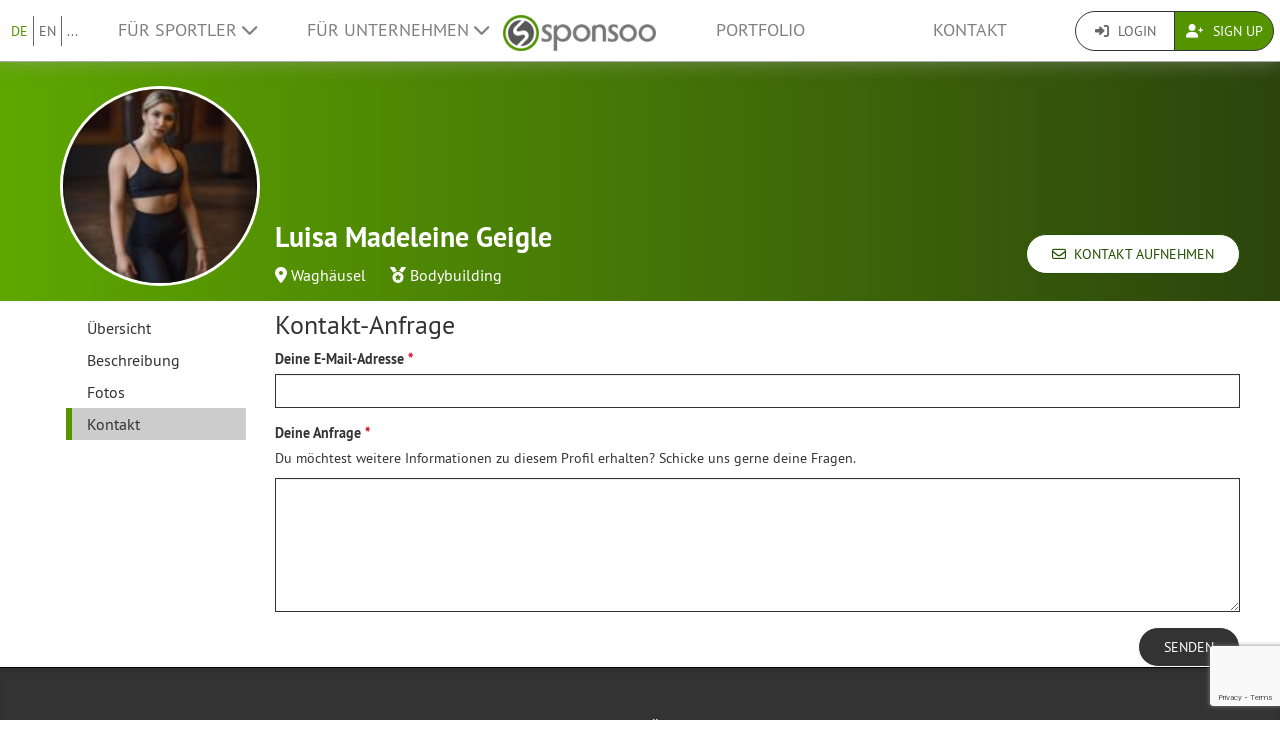

--- FILE ---
content_type: text/html; charset=utf-8
request_url: https://www.google.com/recaptcha/api2/anchor?ar=1&k=6Lfr5h8sAAAAACCFF3Cj13pzc88wup595HxnG5og&co=aHR0cHM6Ly93d3cuc3BvbnNvby5kZTo0NDM.&hl=en&v=7gg7H51Q-naNfhmCP3_R47ho&size=invisible&anchor-ms=20000&execute-ms=30000&cb=d96ekjg2ls5v
body_size: 49072
content:
<!DOCTYPE HTML><html dir="ltr" lang="en"><head><meta http-equiv="Content-Type" content="text/html; charset=UTF-8">
<meta http-equiv="X-UA-Compatible" content="IE=edge">
<title>reCAPTCHA</title>
<style type="text/css">
/* cyrillic-ext */
@font-face {
  font-family: 'Roboto';
  font-style: normal;
  font-weight: 400;
  font-stretch: 100%;
  src: url(//fonts.gstatic.com/s/roboto/v48/KFO7CnqEu92Fr1ME7kSn66aGLdTylUAMa3GUBHMdazTgWw.woff2) format('woff2');
  unicode-range: U+0460-052F, U+1C80-1C8A, U+20B4, U+2DE0-2DFF, U+A640-A69F, U+FE2E-FE2F;
}
/* cyrillic */
@font-face {
  font-family: 'Roboto';
  font-style: normal;
  font-weight: 400;
  font-stretch: 100%;
  src: url(//fonts.gstatic.com/s/roboto/v48/KFO7CnqEu92Fr1ME7kSn66aGLdTylUAMa3iUBHMdazTgWw.woff2) format('woff2');
  unicode-range: U+0301, U+0400-045F, U+0490-0491, U+04B0-04B1, U+2116;
}
/* greek-ext */
@font-face {
  font-family: 'Roboto';
  font-style: normal;
  font-weight: 400;
  font-stretch: 100%;
  src: url(//fonts.gstatic.com/s/roboto/v48/KFO7CnqEu92Fr1ME7kSn66aGLdTylUAMa3CUBHMdazTgWw.woff2) format('woff2');
  unicode-range: U+1F00-1FFF;
}
/* greek */
@font-face {
  font-family: 'Roboto';
  font-style: normal;
  font-weight: 400;
  font-stretch: 100%;
  src: url(//fonts.gstatic.com/s/roboto/v48/KFO7CnqEu92Fr1ME7kSn66aGLdTylUAMa3-UBHMdazTgWw.woff2) format('woff2');
  unicode-range: U+0370-0377, U+037A-037F, U+0384-038A, U+038C, U+038E-03A1, U+03A3-03FF;
}
/* math */
@font-face {
  font-family: 'Roboto';
  font-style: normal;
  font-weight: 400;
  font-stretch: 100%;
  src: url(//fonts.gstatic.com/s/roboto/v48/KFO7CnqEu92Fr1ME7kSn66aGLdTylUAMawCUBHMdazTgWw.woff2) format('woff2');
  unicode-range: U+0302-0303, U+0305, U+0307-0308, U+0310, U+0312, U+0315, U+031A, U+0326-0327, U+032C, U+032F-0330, U+0332-0333, U+0338, U+033A, U+0346, U+034D, U+0391-03A1, U+03A3-03A9, U+03B1-03C9, U+03D1, U+03D5-03D6, U+03F0-03F1, U+03F4-03F5, U+2016-2017, U+2034-2038, U+203C, U+2040, U+2043, U+2047, U+2050, U+2057, U+205F, U+2070-2071, U+2074-208E, U+2090-209C, U+20D0-20DC, U+20E1, U+20E5-20EF, U+2100-2112, U+2114-2115, U+2117-2121, U+2123-214F, U+2190, U+2192, U+2194-21AE, U+21B0-21E5, U+21F1-21F2, U+21F4-2211, U+2213-2214, U+2216-22FF, U+2308-230B, U+2310, U+2319, U+231C-2321, U+2336-237A, U+237C, U+2395, U+239B-23B7, U+23D0, U+23DC-23E1, U+2474-2475, U+25AF, U+25B3, U+25B7, U+25BD, U+25C1, U+25CA, U+25CC, U+25FB, U+266D-266F, U+27C0-27FF, U+2900-2AFF, U+2B0E-2B11, U+2B30-2B4C, U+2BFE, U+3030, U+FF5B, U+FF5D, U+1D400-1D7FF, U+1EE00-1EEFF;
}
/* symbols */
@font-face {
  font-family: 'Roboto';
  font-style: normal;
  font-weight: 400;
  font-stretch: 100%;
  src: url(//fonts.gstatic.com/s/roboto/v48/KFO7CnqEu92Fr1ME7kSn66aGLdTylUAMaxKUBHMdazTgWw.woff2) format('woff2');
  unicode-range: U+0001-000C, U+000E-001F, U+007F-009F, U+20DD-20E0, U+20E2-20E4, U+2150-218F, U+2190, U+2192, U+2194-2199, U+21AF, U+21E6-21F0, U+21F3, U+2218-2219, U+2299, U+22C4-22C6, U+2300-243F, U+2440-244A, U+2460-24FF, U+25A0-27BF, U+2800-28FF, U+2921-2922, U+2981, U+29BF, U+29EB, U+2B00-2BFF, U+4DC0-4DFF, U+FFF9-FFFB, U+10140-1018E, U+10190-1019C, U+101A0, U+101D0-101FD, U+102E0-102FB, U+10E60-10E7E, U+1D2C0-1D2D3, U+1D2E0-1D37F, U+1F000-1F0FF, U+1F100-1F1AD, U+1F1E6-1F1FF, U+1F30D-1F30F, U+1F315, U+1F31C, U+1F31E, U+1F320-1F32C, U+1F336, U+1F378, U+1F37D, U+1F382, U+1F393-1F39F, U+1F3A7-1F3A8, U+1F3AC-1F3AF, U+1F3C2, U+1F3C4-1F3C6, U+1F3CA-1F3CE, U+1F3D4-1F3E0, U+1F3ED, U+1F3F1-1F3F3, U+1F3F5-1F3F7, U+1F408, U+1F415, U+1F41F, U+1F426, U+1F43F, U+1F441-1F442, U+1F444, U+1F446-1F449, U+1F44C-1F44E, U+1F453, U+1F46A, U+1F47D, U+1F4A3, U+1F4B0, U+1F4B3, U+1F4B9, U+1F4BB, U+1F4BF, U+1F4C8-1F4CB, U+1F4D6, U+1F4DA, U+1F4DF, U+1F4E3-1F4E6, U+1F4EA-1F4ED, U+1F4F7, U+1F4F9-1F4FB, U+1F4FD-1F4FE, U+1F503, U+1F507-1F50B, U+1F50D, U+1F512-1F513, U+1F53E-1F54A, U+1F54F-1F5FA, U+1F610, U+1F650-1F67F, U+1F687, U+1F68D, U+1F691, U+1F694, U+1F698, U+1F6AD, U+1F6B2, U+1F6B9-1F6BA, U+1F6BC, U+1F6C6-1F6CF, U+1F6D3-1F6D7, U+1F6E0-1F6EA, U+1F6F0-1F6F3, U+1F6F7-1F6FC, U+1F700-1F7FF, U+1F800-1F80B, U+1F810-1F847, U+1F850-1F859, U+1F860-1F887, U+1F890-1F8AD, U+1F8B0-1F8BB, U+1F8C0-1F8C1, U+1F900-1F90B, U+1F93B, U+1F946, U+1F984, U+1F996, U+1F9E9, U+1FA00-1FA6F, U+1FA70-1FA7C, U+1FA80-1FA89, U+1FA8F-1FAC6, U+1FACE-1FADC, U+1FADF-1FAE9, U+1FAF0-1FAF8, U+1FB00-1FBFF;
}
/* vietnamese */
@font-face {
  font-family: 'Roboto';
  font-style: normal;
  font-weight: 400;
  font-stretch: 100%;
  src: url(//fonts.gstatic.com/s/roboto/v48/KFO7CnqEu92Fr1ME7kSn66aGLdTylUAMa3OUBHMdazTgWw.woff2) format('woff2');
  unicode-range: U+0102-0103, U+0110-0111, U+0128-0129, U+0168-0169, U+01A0-01A1, U+01AF-01B0, U+0300-0301, U+0303-0304, U+0308-0309, U+0323, U+0329, U+1EA0-1EF9, U+20AB;
}
/* latin-ext */
@font-face {
  font-family: 'Roboto';
  font-style: normal;
  font-weight: 400;
  font-stretch: 100%;
  src: url(//fonts.gstatic.com/s/roboto/v48/KFO7CnqEu92Fr1ME7kSn66aGLdTylUAMa3KUBHMdazTgWw.woff2) format('woff2');
  unicode-range: U+0100-02BA, U+02BD-02C5, U+02C7-02CC, U+02CE-02D7, U+02DD-02FF, U+0304, U+0308, U+0329, U+1D00-1DBF, U+1E00-1E9F, U+1EF2-1EFF, U+2020, U+20A0-20AB, U+20AD-20C0, U+2113, U+2C60-2C7F, U+A720-A7FF;
}
/* latin */
@font-face {
  font-family: 'Roboto';
  font-style: normal;
  font-weight: 400;
  font-stretch: 100%;
  src: url(//fonts.gstatic.com/s/roboto/v48/KFO7CnqEu92Fr1ME7kSn66aGLdTylUAMa3yUBHMdazQ.woff2) format('woff2');
  unicode-range: U+0000-00FF, U+0131, U+0152-0153, U+02BB-02BC, U+02C6, U+02DA, U+02DC, U+0304, U+0308, U+0329, U+2000-206F, U+20AC, U+2122, U+2191, U+2193, U+2212, U+2215, U+FEFF, U+FFFD;
}
/* cyrillic-ext */
@font-face {
  font-family: 'Roboto';
  font-style: normal;
  font-weight: 500;
  font-stretch: 100%;
  src: url(//fonts.gstatic.com/s/roboto/v48/KFO7CnqEu92Fr1ME7kSn66aGLdTylUAMa3GUBHMdazTgWw.woff2) format('woff2');
  unicode-range: U+0460-052F, U+1C80-1C8A, U+20B4, U+2DE0-2DFF, U+A640-A69F, U+FE2E-FE2F;
}
/* cyrillic */
@font-face {
  font-family: 'Roboto';
  font-style: normal;
  font-weight: 500;
  font-stretch: 100%;
  src: url(//fonts.gstatic.com/s/roboto/v48/KFO7CnqEu92Fr1ME7kSn66aGLdTylUAMa3iUBHMdazTgWw.woff2) format('woff2');
  unicode-range: U+0301, U+0400-045F, U+0490-0491, U+04B0-04B1, U+2116;
}
/* greek-ext */
@font-face {
  font-family: 'Roboto';
  font-style: normal;
  font-weight: 500;
  font-stretch: 100%;
  src: url(//fonts.gstatic.com/s/roboto/v48/KFO7CnqEu92Fr1ME7kSn66aGLdTylUAMa3CUBHMdazTgWw.woff2) format('woff2');
  unicode-range: U+1F00-1FFF;
}
/* greek */
@font-face {
  font-family: 'Roboto';
  font-style: normal;
  font-weight: 500;
  font-stretch: 100%;
  src: url(//fonts.gstatic.com/s/roboto/v48/KFO7CnqEu92Fr1ME7kSn66aGLdTylUAMa3-UBHMdazTgWw.woff2) format('woff2');
  unicode-range: U+0370-0377, U+037A-037F, U+0384-038A, U+038C, U+038E-03A1, U+03A3-03FF;
}
/* math */
@font-face {
  font-family: 'Roboto';
  font-style: normal;
  font-weight: 500;
  font-stretch: 100%;
  src: url(//fonts.gstatic.com/s/roboto/v48/KFO7CnqEu92Fr1ME7kSn66aGLdTylUAMawCUBHMdazTgWw.woff2) format('woff2');
  unicode-range: U+0302-0303, U+0305, U+0307-0308, U+0310, U+0312, U+0315, U+031A, U+0326-0327, U+032C, U+032F-0330, U+0332-0333, U+0338, U+033A, U+0346, U+034D, U+0391-03A1, U+03A3-03A9, U+03B1-03C9, U+03D1, U+03D5-03D6, U+03F0-03F1, U+03F4-03F5, U+2016-2017, U+2034-2038, U+203C, U+2040, U+2043, U+2047, U+2050, U+2057, U+205F, U+2070-2071, U+2074-208E, U+2090-209C, U+20D0-20DC, U+20E1, U+20E5-20EF, U+2100-2112, U+2114-2115, U+2117-2121, U+2123-214F, U+2190, U+2192, U+2194-21AE, U+21B0-21E5, U+21F1-21F2, U+21F4-2211, U+2213-2214, U+2216-22FF, U+2308-230B, U+2310, U+2319, U+231C-2321, U+2336-237A, U+237C, U+2395, U+239B-23B7, U+23D0, U+23DC-23E1, U+2474-2475, U+25AF, U+25B3, U+25B7, U+25BD, U+25C1, U+25CA, U+25CC, U+25FB, U+266D-266F, U+27C0-27FF, U+2900-2AFF, U+2B0E-2B11, U+2B30-2B4C, U+2BFE, U+3030, U+FF5B, U+FF5D, U+1D400-1D7FF, U+1EE00-1EEFF;
}
/* symbols */
@font-face {
  font-family: 'Roboto';
  font-style: normal;
  font-weight: 500;
  font-stretch: 100%;
  src: url(//fonts.gstatic.com/s/roboto/v48/KFO7CnqEu92Fr1ME7kSn66aGLdTylUAMaxKUBHMdazTgWw.woff2) format('woff2');
  unicode-range: U+0001-000C, U+000E-001F, U+007F-009F, U+20DD-20E0, U+20E2-20E4, U+2150-218F, U+2190, U+2192, U+2194-2199, U+21AF, U+21E6-21F0, U+21F3, U+2218-2219, U+2299, U+22C4-22C6, U+2300-243F, U+2440-244A, U+2460-24FF, U+25A0-27BF, U+2800-28FF, U+2921-2922, U+2981, U+29BF, U+29EB, U+2B00-2BFF, U+4DC0-4DFF, U+FFF9-FFFB, U+10140-1018E, U+10190-1019C, U+101A0, U+101D0-101FD, U+102E0-102FB, U+10E60-10E7E, U+1D2C0-1D2D3, U+1D2E0-1D37F, U+1F000-1F0FF, U+1F100-1F1AD, U+1F1E6-1F1FF, U+1F30D-1F30F, U+1F315, U+1F31C, U+1F31E, U+1F320-1F32C, U+1F336, U+1F378, U+1F37D, U+1F382, U+1F393-1F39F, U+1F3A7-1F3A8, U+1F3AC-1F3AF, U+1F3C2, U+1F3C4-1F3C6, U+1F3CA-1F3CE, U+1F3D4-1F3E0, U+1F3ED, U+1F3F1-1F3F3, U+1F3F5-1F3F7, U+1F408, U+1F415, U+1F41F, U+1F426, U+1F43F, U+1F441-1F442, U+1F444, U+1F446-1F449, U+1F44C-1F44E, U+1F453, U+1F46A, U+1F47D, U+1F4A3, U+1F4B0, U+1F4B3, U+1F4B9, U+1F4BB, U+1F4BF, U+1F4C8-1F4CB, U+1F4D6, U+1F4DA, U+1F4DF, U+1F4E3-1F4E6, U+1F4EA-1F4ED, U+1F4F7, U+1F4F9-1F4FB, U+1F4FD-1F4FE, U+1F503, U+1F507-1F50B, U+1F50D, U+1F512-1F513, U+1F53E-1F54A, U+1F54F-1F5FA, U+1F610, U+1F650-1F67F, U+1F687, U+1F68D, U+1F691, U+1F694, U+1F698, U+1F6AD, U+1F6B2, U+1F6B9-1F6BA, U+1F6BC, U+1F6C6-1F6CF, U+1F6D3-1F6D7, U+1F6E0-1F6EA, U+1F6F0-1F6F3, U+1F6F7-1F6FC, U+1F700-1F7FF, U+1F800-1F80B, U+1F810-1F847, U+1F850-1F859, U+1F860-1F887, U+1F890-1F8AD, U+1F8B0-1F8BB, U+1F8C0-1F8C1, U+1F900-1F90B, U+1F93B, U+1F946, U+1F984, U+1F996, U+1F9E9, U+1FA00-1FA6F, U+1FA70-1FA7C, U+1FA80-1FA89, U+1FA8F-1FAC6, U+1FACE-1FADC, U+1FADF-1FAE9, U+1FAF0-1FAF8, U+1FB00-1FBFF;
}
/* vietnamese */
@font-face {
  font-family: 'Roboto';
  font-style: normal;
  font-weight: 500;
  font-stretch: 100%;
  src: url(//fonts.gstatic.com/s/roboto/v48/KFO7CnqEu92Fr1ME7kSn66aGLdTylUAMa3OUBHMdazTgWw.woff2) format('woff2');
  unicode-range: U+0102-0103, U+0110-0111, U+0128-0129, U+0168-0169, U+01A0-01A1, U+01AF-01B0, U+0300-0301, U+0303-0304, U+0308-0309, U+0323, U+0329, U+1EA0-1EF9, U+20AB;
}
/* latin-ext */
@font-face {
  font-family: 'Roboto';
  font-style: normal;
  font-weight: 500;
  font-stretch: 100%;
  src: url(//fonts.gstatic.com/s/roboto/v48/KFO7CnqEu92Fr1ME7kSn66aGLdTylUAMa3KUBHMdazTgWw.woff2) format('woff2');
  unicode-range: U+0100-02BA, U+02BD-02C5, U+02C7-02CC, U+02CE-02D7, U+02DD-02FF, U+0304, U+0308, U+0329, U+1D00-1DBF, U+1E00-1E9F, U+1EF2-1EFF, U+2020, U+20A0-20AB, U+20AD-20C0, U+2113, U+2C60-2C7F, U+A720-A7FF;
}
/* latin */
@font-face {
  font-family: 'Roboto';
  font-style: normal;
  font-weight: 500;
  font-stretch: 100%;
  src: url(//fonts.gstatic.com/s/roboto/v48/KFO7CnqEu92Fr1ME7kSn66aGLdTylUAMa3yUBHMdazQ.woff2) format('woff2');
  unicode-range: U+0000-00FF, U+0131, U+0152-0153, U+02BB-02BC, U+02C6, U+02DA, U+02DC, U+0304, U+0308, U+0329, U+2000-206F, U+20AC, U+2122, U+2191, U+2193, U+2212, U+2215, U+FEFF, U+FFFD;
}
/* cyrillic-ext */
@font-face {
  font-family: 'Roboto';
  font-style: normal;
  font-weight: 900;
  font-stretch: 100%;
  src: url(//fonts.gstatic.com/s/roboto/v48/KFO7CnqEu92Fr1ME7kSn66aGLdTylUAMa3GUBHMdazTgWw.woff2) format('woff2');
  unicode-range: U+0460-052F, U+1C80-1C8A, U+20B4, U+2DE0-2DFF, U+A640-A69F, U+FE2E-FE2F;
}
/* cyrillic */
@font-face {
  font-family: 'Roboto';
  font-style: normal;
  font-weight: 900;
  font-stretch: 100%;
  src: url(//fonts.gstatic.com/s/roboto/v48/KFO7CnqEu92Fr1ME7kSn66aGLdTylUAMa3iUBHMdazTgWw.woff2) format('woff2');
  unicode-range: U+0301, U+0400-045F, U+0490-0491, U+04B0-04B1, U+2116;
}
/* greek-ext */
@font-face {
  font-family: 'Roboto';
  font-style: normal;
  font-weight: 900;
  font-stretch: 100%;
  src: url(//fonts.gstatic.com/s/roboto/v48/KFO7CnqEu92Fr1ME7kSn66aGLdTylUAMa3CUBHMdazTgWw.woff2) format('woff2');
  unicode-range: U+1F00-1FFF;
}
/* greek */
@font-face {
  font-family: 'Roboto';
  font-style: normal;
  font-weight: 900;
  font-stretch: 100%;
  src: url(//fonts.gstatic.com/s/roboto/v48/KFO7CnqEu92Fr1ME7kSn66aGLdTylUAMa3-UBHMdazTgWw.woff2) format('woff2');
  unicode-range: U+0370-0377, U+037A-037F, U+0384-038A, U+038C, U+038E-03A1, U+03A3-03FF;
}
/* math */
@font-face {
  font-family: 'Roboto';
  font-style: normal;
  font-weight: 900;
  font-stretch: 100%;
  src: url(//fonts.gstatic.com/s/roboto/v48/KFO7CnqEu92Fr1ME7kSn66aGLdTylUAMawCUBHMdazTgWw.woff2) format('woff2');
  unicode-range: U+0302-0303, U+0305, U+0307-0308, U+0310, U+0312, U+0315, U+031A, U+0326-0327, U+032C, U+032F-0330, U+0332-0333, U+0338, U+033A, U+0346, U+034D, U+0391-03A1, U+03A3-03A9, U+03B1-03C9, U+03D1, U+03D5-03D6, U+03F0-03F1, U+03F4-03F5, U+2016-2017, U+2034-2038, U+203C, U+2040, U+2043, U+2047, U+2050, U+2057, U+205F, U+2070-2071, U+2074-208E, U+2090-209C, U+20D0-20DC, U+20E1, U+20E5-20EF, U+2100-2112, U+2114-2115, U+2117-2121, U+2123-214F, U+2190, U+2192, U+2194-21AE, U+21B0-21E5, U+21F1-21F2, U+21F4-2211, U+2213-2214, U+2216-22FF, U+2308-230B, U+2310, U+2319, U+231C-2321, U+2336-237A, U+237C, U+2395, U+239B-23B7, U+23D0, U+23DC-23E1, U+2474-2475, U+25AF, U+25B3, U+25B7, U+25BD, U+25C1, U+25CA, U+25CC, U+25FB, U+266D-266F, U+27C0-27FF, U+2900-2AFF, U+2B0E-2B11, U+2B30-2B4C, U+2BFE, U+3030, U+FF5B, U+FF5D, U+1D400-1D7FF, U+1EE00-1EEFF;
}
/* symbols */
@font-face {
  font-family: 'Roboto';
  font-style: normal;
  font-weight: 900;
  font-stretch: 100%;
  src: url(//fonts.gstatic.com/s/roboto/v48/KFO7CnqEu92Fr1ME7kSn66aGLdTylUAMaxKUBHMdazTgWw.woff2) format('woff2');
  unicode-range: U+0001-000C, U+000E-001F, U+007F-009F, U+20DD-20E0, U+20E2-20E4, U+2150-218F, U+2190, U+2192, U+2194-2199, U+21AF, U+21E6-21F0, U+21F3, U+2218-2219, U+2299, U+22C4-22C6, U+2300-243F, U+2440-244A, U+2460-24FF, U+25A0-27BF, U+2800-28FF, U+2921-2922, U+2981, U+29BF, U+29EB, U+2B00-2BFF, U+4DC0-4DFF, U+FFF9-FFFB, U+10140-1018E, U+10190-1019C, U+101A0, U+101D0-101FD, U+102E0-102FB, U+10E60-10E7E, U+1D2C0-1D2D3, U+1D2E0-1D37F, U+1F000-1F0FF, U+1F100-1F1AD, U+1F1E6-1F1FF, U+1F30D-1F30F, U+1F315, U+1F31C, U+1F31E, U+1F320-1F32C, U+1F336, U+1F378, U+1F37D, U+1F382, U+1F393-1F39F, U+1F3A7-1F3A8, U+1F3AC-1F3AF, U+1F3C2, U+1F3C4-1F3C6, U+1F3CA-1F3CE, U+1F3D4-1F3E0, U+1F3ED, U+1F3F1-1F3F3, U+1F3F5-1F3F7, U+1F408, U+1F415, U+1F41F, U+1F426, U+1F43F, U+1F441-1F442, U+1F444, U+1F446-1F449, U+1F44C-1F44E, U+1F453, U+1F46A, U+1F47D, U+1F4A3, U+1F4B0, U+1F4B3, U+1F4B9, U+1F4BB, U+1F4BF, U+1F4C8-1F4CB, U+1F4D6, U+1F4DA, U+1F4DF, U+1F4E3-1F4E6, U+1F4EA-1F4ED, U+1F4F7, U+1F4F9-1F4FB, U+1F4FD-1F4FE, U+1F503, U+1F507-1F50B, U+1F50D, U+1F512-1F513, U+1F53E-1F54A, U+1F54F-1F5FA, U+1F610, U+1F650-1F67F, U+1F687, U+1F68D, U+1F691, U+1F694, U+1F698, U+1F6AD, U+1F6B2, U+1F6B9-1F6BA, U+1F6BC, U+1F6C6-1F6CF, U+1F6D3-1F6D7, U+1F6E0-1F6EA, U+1F6F0-1F6F3, U+1F6F7-1F6FC, U+1F700-1F7FF, U+1F800-1F80B, U+1F810-1F847, U+1F850-1F859, U+1F860-1F887, U+1F890-1F8AD, U+1F8B0-1F8BB, U+1F8C0-1F8C1, U+1F900-1F90B, U+1F93B, U+1F946, U+1F984, U+1F996, U+1F9E9, U+1FA00-1FA6F, U+1FA70-1FA7C, U+1FA80-1FA89, U+1FA8F-1FAC6, U+1FACE-1FADC, U+1FADF-1FAE9, U+1FAF0-1FAF8, U+1FB00-1FBFF;
}
/* vietnamese */
@font-face {
  font-family: 'Roboto';
  font-style: normal;
  font-weight: 900;
  font-stretch: 100%;
  src: url(//fonts.gstatic.com/s/roboto/v48/KFO7CnqEu92Fr1ME7kSn66aGLdTylUAMa3OUBHMdazTgWw.woff2) format('woff2');
  unicode-range: U+0102-0103, U+0110-0111, U+0128-0129, U+0168-0169, U+01A0-01A1, U+01AF-01B0, U+0300-0301, U+0303-0304, U+0308-0309, U+0323, U+0329, U+1EA0-1EF9, U+20AB;
}
/* latin-ext */
@font-face {
  font-family: 'Roboto';
  font-style: normal;
  font-weight: 900;
  font-stretch: 100%;
  src: url(//fonts.gstatic.com/s/roboto/v48/KFO7CnqEu92Fr1ME7kSn66aGLdTylUAMa3KUBHMdazTgWw.woff2) format('woff2');
  unicode-range: U+0100-02BA, U+02BD-02C5, U+02C7-02CC, U+02CE-02D7, U+02DD-02FF, U+0304, U+0308, U+0329, U+1D00-1DBF, U+1E00-1E9F, U+1EF2-1EFF, U+2020, U+20A0-20AB, U+20AD-20C0, U+2113, U+2C60-2C7F, U+A720-A7FF;
}
/* latin */
@font-face {
  font-family: 'Roboto';
  font-style: normal;
  font-weight: 900;
  font-stretch: 100%;
  src: url(//fonts.gstatic.com/s/roboto/v48/KFO7CnqEu92Fr1ME7kSn66aGLdTylUAMa3yUBHMdazQ.woff2) format('woff2');
  unicode-range: U+0000-00FF, U+0131, U+0152-0153, U+02BB-02BC, U+02C6, U+02DA, U+02DC, U+0304, U+0308, U+0329, U+2000-206F, U+20AC, U+2122, U+2191, U+2193, U+2212, U+2215, U+FEFF, U+FFFD;
}

</style>
<link rel="stylesheet" type="text/css" href="https://www.gstatic.com/recaptcha/releases/7gg7H51Q-naNfhmCP3_R47ho/styles__ltr.css">
<script nonce="xF1cIw8mM8cF_6BkuenuaA" type="text/javascript">window['__recaptcha_api'] = 'https://www.google.com/recaptcha/api2/';</script>
<script type="text/javascript" src="https://www.gstatic.com/recaptcha/releases/7gg7H51Q-naNfhmCP3_R47ho/recaptcha__en.js" nonce="xF1cIw8mM8cF_6BkuenuaA">
      
    </script></head>
<body><div id="rc-anchor-alert" class="rc-anchor-alert"></div>
<input type="hidden" id="recaptcha-token" value="[base64]">
<script type="text/javascript" nonce="xF1cIw8mM8cF_6BkuenuaA">
      recaptcha.anchor.Main.init("[\x22ainput\x22,[\x22bgdata\x22,\x22\x22,\[base64]/[base64]/[base64]/KE4oMTI0LHYsdi5HKSxMWihsLHYpKTpOKDEyNCx2LGwpLFYpLHYpLFQpKSxGKDE3MSx2KX0scjc9ZnVuY3Rpb24obCl7cmV0dXJuIGx9LEM9ZnVuY3Rpb24obCxWLHYpe04odixsLFYpLFZbYWtdPTI3OTZ9LG49ZnVuY3Rpb24obCxWKXtWLlg9KChWLlg/[base64]/[base64]/[base64]/[base64]/[base64]/[base64]/[base64]/[base64]/[base64]/[base64]/[base64]\\u003d\x22,\[base64]\x22,\x22wow3w4cJMUzDjMOgw6F/FHbCjcKJdSPDu0IIwrDCijzCt0DDgC84wq7Dny/DvBV2Dnhkw6LCqD/ClsK1XRNmVcOxHVbClMOhw7XDpgnCk8K2U0lBw7JGwpRvTSbCrC/[base64]/CpMOAwrjCicO2wq0QV8K5ch/CuXLDmsOHwohDMcK/LUTCgDfDisOhw4bDisKNfgPCl8KBHjPCvn44WsOQwqPDq8KPw4oAAElLZGvCqMKcw6gCXMOjF2DDgsK7YHPCv8Opw7FBWMKZE8KhfcKeLsK0wqpfwoDCgBAbwqtOw5/[base64]/[base64]/DnBl6w4bClCfCpUBowpbDvhzDuVZVw6DDvHU/w7IPw77DqCrCrDQ+w7DChmpXOm59clzDljEZPsO6XGLCt8O+S8OewrZgHcKPwprCkMOQw5HCoAvCjkgOIjI0AWkvw6nDnmJufjfClklywq/ClMORw4ZTL8OKwr/DjGoXHcK8OjvCumrCmGQYwrHCtsKmHzBBw6vDpz3CpMOjJcOBw7Q5wrkCw6A1Z8OJK8KUw7zDisK+PwJVwovDp8Knw7YuRcOSw7/Djg3Co8Ogw4g5w6DDg8KgwovClcKsw7HDrsK3wph1wozDmsOvQk0QasOhwprDpMOiw7M7ZgUPwo5QeWnCgwPDn8OQw7PCg8KOf8KWUVDDqygbwqITw5xowpvCoRHDgMOESy7DjFPDpsKQwp/DhkLDjh3CoMOewoBsDiLCjDAswqhMw5p7w5tMe8OKJQ98w6HCrsKlw4/CigbCrSjCsH3Cu3vDpCBzRsOHEG96EcK0wpbDpxUXw4bCiC3DrcKvBsK1NWvDlMK6w6HCoXnDhkYWw6TCozU5ZXFhwop6PMKqEMKSw6nCnz3CknfCg8OLfcKUOS98ajgrw4/DrcKrw5zCpnV9fBTDrTQNJMO8XgddRB/[base64]/w6xlNBHDvcKEAyg8KADCtcKcC8O5wq7DisODe8K7w4ssO8Kuwr5PwpDCrsKudFVPwrorw4R7wrkfw67DucKBdMKBwo98WyvCuWonwpAba0AXwr43w6fDhMOlwrjDk8K8wrIIwoJ/GVrDusKmwpLDtH7CsMKkYsOIw4vCisKyccKxGsOpTgzDtcKsV1rDocK0VsO1Z3jDucOEMsKfw5BVAMOewqXDsi4owrw+YGgHwoLCvz7DoMKDw6nCm8K8GTsswqfDlsOtw4rCuXvCgHJ/w643FsO4RsOIw5TCosK+w6PDlV3DpcO4LMKleMKSw73Cgm1PMnV9ecKgSMKqO8Oywo/CosObw6cQw4BFw4nCryUqwrnCrGnDplXCkGTCuEwYw5HDq8KkBMKwwoZEQh8IwrvChsOWPHvCpUJzwoskw693GsKPWmcKdcKYH03DrCJbwp4DwqnDpsOfTsK3E8OSwp5dw7DChcKQZ8KFcsKgYcK2HHwIwqTCg8K5LSjCn0/[base64]/w5clDcONwqcmSMKiasK1W8KRwrjDtCk7w6hVZ1ggK2V9aTPDgMKZDVvDqMOcSMOCw5DCoSDDuMKbcC0nJ8Kibz4Ma8OkEjDDsisCK8Kdw7HCn8KzdnzDpGLDmMOzw5nCjcO5UcK1wpXCokXDrMO4w6Vqwqd3NgbDqGwAw7lTw4hIe0ZYwoLCvcKTFMO8bFzDsWUNwq/DvcKcwoHDiWt9w4PDscKud8KWcjRdRxnDuScxbcK2wqXDkk0waE1/QFzChkrDs0A2wpIGdXHCij3CoUJ/J8O+w5HCnG/DvMOmTG1Mw4tLeklow43DucODw5gDwrMGw5FBwo3Ctzc5bkzColgkScKxP8K8wpnDgjjCh3DCiy87TsKEwohbKwXCsMO0wp/ChSjCsMKAw43DqBouRD/ChRTDlMO5w6B/wovCjSwzwrrDtRYhw6TDpRcSN8KsGMKVAsOCw49ww7/DgcKJEHvDiRXDtjPCkUXDtVHDmmjCoD/Cs8KvQMK1NsKDQ8KhWVjCpUZHwrfDg3koNksyLxrDizLCgzfClMK5dG5tw6tywpVRw7/Do8OcPmMZw7HDocKWwq3DlsKzwp3Cg8OmO3DDgCcMJsKqwpvDim1VwqwbSVPCrGNBw7/CicKSRwTCjcKbS8Omw7vDnBEwE8OIwq7CoWBkDsOUw440w5lNw6HDrhnDqCYZCcO0w40bw4Q1w4MZZsKyczXDm8K0w5khdsKJZ8OIB2/Ds8KGCRwhw7wZw7jCvcOUdijCksKNbcObYsKBRcOaUcO7EMOiwp3DkyUAwpJaU8OsK8O7w49iw4t0XsKsQ8KGVcOeLsKMw4MEIC/CnEbDtsKnwoXDkMO0RcKNwqLDpcOJw5xULcKDAMOKw4ELw6N5w6xiwohxw5DDp8ORw4TCjlwjG8OpBcKMw4JIwpXCtcKww4kdZyNAw5LDl35pRy7DnHoYOsKCw717wr/CpxVTwo/DiDDDicO+wr/DjcOqwo7CnsKbwohEQsKePQ/Cs8OKB8KdYMKDwqAhw4LDm2wGwq/DlXlew6nDjFVSTRPDsG/[base64]/[base64]/[base64]/[base64]/DojjCicKvHcOrKMK2w542w57CmiAuQsKIw4kXwoQxwqVRw4V3w4kSwrjCvcKhcl7DtnlvZg7CiHfCvBInWzghwrwtw7HDicOswrE1C8KLNktnEsOjPsKLfMKzwqpiwqdXZMO7KlB2wpfCvcKWwoXDsBhyQ0XCtzJ9AsKpcmnCt3/Dl2LCgMKcWMODw43CrcOLU8KlX0rCj8Ouwphhw7dSSMO0woXCohnCrcK+cCN4wqIywrnCmT3DmgbCsWxewpd3ZBnCu8K6w6fDmsKQZMKvwovCuAfCiwx/YVnCgh0FNnRiw4LCj8ORMcK7w7QgwqbCqVHCkcO1Rm/CnsOOwrDCvEcUw5dFwp3Co23DksOswq8HwrgfLQHDjRnCo8KZw65hw7fCmMKEwoPCvcKnCxgUwrPDqjFtLEbCm8KTLsKlNMO0wpwLdcOhdcOKwoMVCFFjPAdnwpzDgiHCpD4gBcO4UEPDoMKkCR/CpsKYJ8OOw4wkGnvCmk1qVzbDhGhcwop+w4bCu00Kw5ASAsOsS0AsQsORwpUHw69KRCoTI8O5w7loXcKvUsOSc8O+RwvCgMOPw5dkw7zDqMOXw4LDg8O+aB3DhcKZJsO/CMKjIGDDvAnDqcO/w5PCn8Oew6lGwqrDlsOzw6nCpsOhdnRKJ8Kvwqdow5vCg1pcSGDDvWEiZsOMw4TDvsO7w7gXWsOGZcOxYMKew4XCpwdTccKCw4vDq3rDrMOMWyAfwqLDt0sKHcO3Xk/[base64]/CiXtJw58sG3tbw4BoI8KpChXCh3Zkwr8OP8K/dMKnwpAYwrzCvcKyKcKpH8KFNWcvw4DDicKGZWZHQcKVwrA3wrrCvxfDq3jDpMKbwo4VJCgDenI4wotew4Upw6lMw5x/MG9QIGnChwM+woRlwqx+w77CiMO6w4fDkC7DocKYPDzDihTDkcKdwqJMwpQSTRLCicK/Bix/TwZCUj/[base64]/VsKnw5Y3RkZOwpMawp7ChGHDtcKxwrEnMnfDnsOfS3DCsF4/w6FtTzVsCHwBwoPDi8ODwqTCj8KUw6HDq1TCmV9BRcO7woBgTMKfK1jDpWRuwqDCh8KRwobDlMOBw7/DljDCuyPDqsOMw4Qmw7/CgMOpVjlCbsKzwp3Cl27Dv2XCpx7CosOrORZxR3A6dBBdw7QpwpsIw7jCtcKiwpBfw53DikrCrnrDsQYLC8KrNz9QHsKtP8K9wovDiMKLc08Cw6rDg8KPwo5nw7HDrcKAQ0vCo8OZVCbCn3w7wqtWXMK1IxVbw4I7w4pZw6/CqGzDmQtQwr/DuMK+w4MVU8KCwpTChcKTwpbDsgTDsHgMDhPDusO/Oxwcw6EGw4x2w5nCuisCKMOKbWpGd0TCi8KLwrXDgmhPwpIqMkY+M2Riw55iDxQ/wrJ8w7gMXzpnwq7DgMKIw7fCm8Odwql7DsOvwojCmcKcEBLDtUDCpsORFcOMccOMw6nDkMKWBgBCTgvCllJ9DcOubsK/NEsPaUYYwplZwqPCtcKcYh0yEcOGw7TDiMOYM8OMwprDg8K+QEXDiV99w4YSClNiw59pw5zDisKLNMKTXwkoYcKZwr8WTwZVfUzDr8Oaw6k+w5/DiRrDo1UAN1NjwoECwoTDscOhwqEVwqrCtTzCgsOSBMOLw5TDnsOVZDXDqkbCvsO6wq52SR1Aw5N/[base64]/DmMOYwrMZwosWDMKObcKWw6vClMKDwqbDksOOwqFQw5zDkzcIOGwqRMOgw7I3w4DCuijDuRvDlcOkwrvDgS/CicOCwrB9w4LDpU/[base64]/DhcKFw4rDlQJhImPChMKhO8KfwovCr8Kmwodsw5HCt8OuB3fDm8KrRRDCn8KLbyHCsl/CosOjYxDCm2nDhsKCw6FROcKtasKBMsKPKQHDlMOsZcOYFsOQQcOkwpPDiMKoWxMuw4bCkMOFVm3Cq8OARMKnIMO7wr5ZwoVkU8KDw4PDs8OlXcO0BTTCkUfCocO2woMLwoBEw6F7w57CsG/Dv3TCsADCqTXCn8O2VMOKwr7DtMOmwr7DksO+w7DDlxA3KsO5Ym7DsRksw5fCsnhfw4dJFW3ClEnCt1/CocKeW8OBAMOFR8KkcBpdM3w2wrp2H8Knw7jDoF49w5MOw67Dt8KcQsK5w5NLwqHDoz3DhWAnCV3DvBDCl243w79FwrULaD3DncO3w4rCv8OJw4Epw73CpsOYw6hbw6onVcOndMOPPcKrMMKvw6zCpsOMw4zCkMK4CnsWcQV/w6XDrMKET3rDkklDI8O8IcK9w57CqsKOWMO/WsKvwpTDncOawoTClcOlKDhdw4hrwrRZGMKLHcO+QMOww5x+GMKYLXDDs3/DsMKnwr8KbELCjmbDqMOcQsKVVsO2MsOgw7xBJsKDdxYQGzXCrkbDvcKaw6VUE0fDjQZmCzxCAkwGBcOtw7nCqsKsDMKxQxQTCWHChcO1dsOXIMKgwroKZ8Ouw7RrRMOxw4ctHVQfL3kEcz8MRsOnb1TCv1nCijIew7oAw4XCgcO/Gm4Yw5pIS8KxwrzDicK2w7TCjMKbw53Cg8OvJMKsw7hrwpXCuGrCmMKxS8O0d8OdfDjDl3Njw7M/dMOiwovCu1Nzwq5FW8O6NkXCpMKww6UQworDmTAsw5zClmVww47DgzQpwr0dw6A9PkPDlcK/JsONw41zwojCtcKHwqfCtWPDucOobsOFw4bCl8KTRMOUw7XCpU/DgsKVTVXCvSNdfsOfw4XChsKlFk9Iw45fw7Q1Mid8RMKQwrfDisK5wp7CilTCgcO3w5xvKBbCr8Oqf8KGw53DqSAVwpHDlMOowp0lWcOhwrpaL8KaBSHDvsOEfQfDhlXCiy/Dk3/DkcOAw4k8wqzDqVV2Ghd2w4vDqGvCpyt9P2MeMcONU8KuWXfDgcKeI2oTIGHDkU/Dj8OFw6owwpvDgMK4wrNaw7g0w6PCiSfDkcKbHXDCkwLCrHkqwpbDvcK0w7pzQ8Kww47Cn0cUw5LCkMKzwrU1w7bCkWNWEsOMZifDiMKqPcOUw74dw5sZA2XDj8KJIiHCj25Lw6oWZ8O0wp/DkQjCocKOwqZ/w5PDtzYfwr8gw4fDuBDCn2HDp8K3wr7CtCLDqsKMwpjCr8OawrMYw6HDti95Uk0UwppIesKmX8K6N8OQw6R1SQ3CnHzDtRbDgsKIK1nDncK0wr/Cin0Yw7/CksOPGTDCqmdJQcKsUAHDmhQgHlN7dcOvO1wEREjDgUbDqkzDpsKow73Ds8OzX8OBMmzDjsKufRdFHcKDw7ZOGx3DvENDE8Kew5TCgMOmQ8O0wofCqWDDlMOLw6dWwqvDjy/DkcOZwpdfwpMhwoLDg8OjRsKWwpdkwrnDig3DtgxhwpfDv0fCknTDpsOhMMKpZMOvOT1Xw6Vxw5l1wrbCqlJaQRd6wpNrF8OqfUouwonCg0w6GA/[base64]/Dj2LCusOUeUNTwqPCnXbCv8K1wqo9FsOIw7LCm3cBUMK6DwrDtcKbQsKNw5gow5Nfw7lew7sdB8KGSQ4HwolVwp7DqcOfECo6w5PCnjUACsKmwobCkMONw7dLV33Cg8O3WcOwH2DClQjDuG/Cj8KwKyzDqFnCpBXDtMKgworDiF0wDWkOcCwCYsK2ZsKrw7jCoWTDnUMUw4XClGprP1/DvxfDnMODwqPCkWcEOMOPw60Uw6NDwrPDvMKgw5EkQ8ONARElwr1Kwp3ClsK4VxAzAAYHw58Jw7gdw5vCjnTCtcONwpdwIMODwpDDmkjDjxPDrMKRXg/DthF8JmjDksKBYxAtfiPDncKNT1NHd8O+w6RvJMOCw6jCoC3DjldQw5ZgG2FDw4ZZd0XDq2TCnBLDp8OHw4TCly8rCwXCqzobwpjCmMK6RURQXmzDqxBYSsK7w4nCjh/Cm1jCrMOAwrHDpm3CqU3CgsOjwrbDv8KobsO2wqRucVoAQl/CsV7CtHBkw4XDv8OAdSglVsO6wpjCoWXCkC1zwpTDjzdgbMK/HVDCpQPDi8KeCcOyfDnCh8ODbsKFb8O8wofCtysrMV/Dqlkww71PwoPCs8OXWcKxJ8OOKMOuw5LCisOsw4thwrADw4/DtDPCthAwJVBhwpxMwoXCmQwkWEAeCzg/wqpobERZUcKFwoHDmX3DjVsaSsO5wptMwoQSwonDlcK2wrMWLjXDs8KXOUfCiGwNwp1bw7DCgMK+ZsKMw5Btw7TCr0AQGsOhw6vCuz3DgxDCvcKvw69dw6pmI3Afw77CrcKjwqDCigxPworDlsKrwpcZRhhpw63DuT3CpX5vw6HDpV/DhGsEwpfDpgPCkzxRwprDv2zCgMOIDcOgeMOmwqnDsBLCh8ORKMOPYnBIwq/Dqm3ChMKMw6rDmMKBQMOSwo/DuUtLF8KHw4zDm8KAS8KIw5/CrsOHQMKRwrZ7wqNEbzYpZMORHsKowph1wpsKwoVgTUhQG3vCgDTDv8Kzw44fw6wSw5DCokkCOlPCsQENHcOxSgRIC8OxIsKBwqTClcOywqrDsHsRYsOPwqXDlMOrZynCpxUjwp/CvcO4R8KXZWw1w4XCvAczRQwpw7Q0wpciM8OaEMKuKGPDsMOccWfCj8O5P3fDvcOsGDgROjQOcsKgwrEgNFtbwqR/OgDCpHABJCYCfXoQXRrDpsOBwqvCpsK2c8OiJm/DpSDDuMKIAsOjwoHDuRg6Aio9w7vDucOKdGvDvcK7w5t7ScKewqQEw4zDrVXCrsK9P11FG3Z4HMK1Tic/w5/CrXrDs2bDkjXCs8KUw7PCm25wSAU/[base64]/[base64]/DrMOff13DjFbDlz0ewqocwqXCtAFmw7bCgh3CtBFdw6HDkHZdFcKOwo3CnQDCgQxow6QJw67CmMKsw4ZvEXVcG8KXM8O6McKJwrwFw7rCjMKuwoICMhJANMOKWlFWN38vwpXDkjjCrCIVbRAgw6jCqhBiw5DCvF97w6LDogfDtsKoIMKhD3EUwqfClMKQwr/Dj8OFw4PDo8OtwqrDu8KPwoPDgEvDhnY9wp9HwrzDtWrDgcKaOFEObxk0w7oIJHltwpE4EcOJOyd4eSvCq8Kzw4vDksKUwr9Dw4Z+wox7RV/[base64]/YkJFZHfDjsOqwrzDlFJRbMKuwpfDicO7wrXCpcKoGirDkjvDm8OzEcOaw6ZHcUwlaTvDmEV7wrfDmnd+L8OAwpLCncOISyUEwrQbwo/DpwbDkGoBwplJQ8OIJR58w4/DklHCkx1gJ2jCghlwUsKtbcOkwpzDgG0BwqltQcOcw6zDlsKfD8Kcw5jDo8KKw75tw4QlcsKKwq/DjsKBGSc9ZsOxd8OwPcOhwosoVXFGwog9w4g+cg0qCgfDtG5cCcK0SnA2fUEBw61TP8K1w7nCnMOEdgYNw5BSN8KgFMOVwpwgaUbCp2srd8KrURvDjsO/FMOlwrVdfcKKw4DDvT0Fwqwkw7J/TMK3PBTCj8OHF8K/[base64]/CiMKtJBVhasO0fsOQX8KdYkR5wq3DmGYpw6ElYRrCvMOPwoMVYxt/w7UuwqDCjMKII8OXGXQZYyHCgsKbSMOwVcONbVc8F1fDjMKrc8Kyw7/DqgLCiXVbQynDqXg4PkEew6vCjiHDjznCsFPCjMODw4jDs8OMKcOWG8OQwrA6X11IU8KYw7LCncOtbMKjLU4lN8ORw7Jfw73DrGNwwp/DtMOrwrExwrRnw5/CvybDmlvDnWnChcKEZsOWeS9IwrTDvXbDhBYzcULCgSXCm8ODwqDDtMKBSmVswpnDiMK3dG/[base64]/DnQUyVsO9cyMnw6XCusOLWcKJJX7ChcOeCcKTwoTDsMO9EDYAQVQPw6jCvhMJwozCjMOewozCosO9WQ/DrXVJfH4tw4PDjcKtTB9+wpnCrsKnB0QCbsKMEC1Fw7gWwrBiN8O/w41bwpbCqR7ClMOzMsKVDUQ4NEMuYMO4w5cSC8OPwrwaw5UBPlwTwr/DhGxawqrDolXCo8K/[base64]/YMK5wpN0wpkoS31qDBoZwqPCpsOpYMKdw7NRwqLDqMKdR8Oow7rCk2bCn3LDnUojwosUe8Owwr7DvcKSw43DtR3Ds3sYHcKuWDpHw4nDiMKrScOqw71dw5xBwo7DkXDDg8OeAsO0TwhSwqMZwpskR2k+wr1/w7nCvig6w4wEY8ONwpnDlsO1wpBxOMOdTAlUwpsAccOrw6fDqirDt2UTEwZMwrsrwr3DnsKlw43DisKcw7rDn8OQV8OBwrjDmHYOP8K0bcOuwr5Uw6rDncOVWxnDg8OHDifCjMOlbsOeAwNlw4PCj13DrAjDjcOkw63DhMK8LWd/fMKxw6Z0TxFywrvDhWYJf8KTwpzCnMKOQhbDmxA5Hj/DggHDoMKvwo3CsgXCqcKaw6fCqnbCqhfDhHoHZcOCFWUxP0LClh1HNVYFwq7Cn8OQVW5MWxrCrsKCwqM4GiAwYB/CksO9wpLDqMK1w7zChBXDsMOpw4bCmxJSwp7DncO6wrfCg8KicCzDrMK0woFfw6ESwrzDuMOVw5pTw49YNVdoOMKyR3TDs3nDm8OhXMK7aMK3w7zCh8OAPcK1w7p6KcOMEFzDsykzw6QAWsOhZMKTdk9Fw70JPcK3S23DjMKrPhXDnMK5DMO8UE7ConUtRj/DgEfCg3pZc8OLQT5ow7jCjy3CqsOpwoQbw7J+woPClMKOwplTb2/[base64]/[base64]/DpsOZw759PMO8NxU9w5AkZMKowqrDpwByw4zDnmoGw5wTwozCqsKnwpzDtcKjwqLDtXBxw5vCi3gBdzvCnsK0woQ2VmMpLy3ClVzCinxswphjwqfDkGU4wqfCgC7DtFHCkcKlfizDoX/DpTcedjPCjsKQTEBow5vDv0jDrgzDok9Hw6fDi8OWwoHDvjJfw4kUScOEC8K1w5jCoMOGb8K7RcOrwpDDq8KZBcOrI8KOL8KowpnCmsK/w5kLwqvDlys+w7xGwp0Gw6gDwrfDhQvDjgzCkcORwpLCnDwewq7DvMKjPWpQw5bCpVrCs3TDrWHDtH0QwqgIw7Qfw6wFEChKB3p0CsK0BcOXwqEDw5DCnmtJKR0Hw7XCusK6FsO6WwsmwqXDscKBw7PDu8Ouw4EIw7jDisKpCcK0w6HCtMOKdxM6w6jCoUDCuz/CjWHCuiPCtFrCpVwYXH84wotdw5jDgXBhw6PCicOmwp/[base64]/w77CjWJIw50/E8Kow7dxAzFpWhxaIsKUPnEsZMOtwodObHF7w412wqbDu8OgTsKww4nDtTPDh8KBNMKBwokScsKjw41Gwr8jUMOrRMO1aU/CqHLDlHHCn8K3asOOwrp6YMK3w488bcOhEcO/[base64]/CuX1wFQ3DqcK7IS7DnDYFKMKfw43DgcKvMEnDo0DDhcKCDsOZBUbDnsOJMsOhwrrDsxkMwpLClcOHaMKsXMOHwqzCnBdffTHDuC/CixVfw4sGw7fCusKGI8OQZ8OBwqROdTcpwpLCqcKkw5jCk8OmwqgUExtBXcORAsOEwoZpayd8wql7w53DnMOhw5Myw4HDpwliwrHCvEUUwpXDlMOIHn7DvMOzwpxow6DDvzPDklfDlsKDw4dWwrfCll3Dm8O2wotVf8OfCC/[base64]/CnsKXfxnClHNDV8KCw7XCsMKGYcOKw6rDu3XDh0g9acKmVTxtW8KYXsK6wrAhwow1wo3Ck8O6w7fCsGVvwp/ComM8FsOqw74QNcKOB1wFRsOAw7zDmcOKw4rDpHrCjsKVw5rDoWDDtg7DnVvDtMOpf3XDjm/CilDDhkV5wqB2wpZgwqHDlTxEwr3CvHhaw5jDuBDDk3/ClADCpMK9w4IywrvDmsKKDU3CmXTDkQJ8J1DDncO1w6rClsO/H8K/w5c4wr3Dhyd2w6LCu2UDVMKLw4XCpcKZFMKHw4IJwoPDisOqRcKVwrXCgTPCssO5BFIcIAp1w7vCixXCusKwwr1Uw7XCisKhwpjCqsK3w5Z2fiE7wqEbwrxqDSAhacKXBwbCtRZRS8O9wqZNw6lbw5rCqgXCt8KnMX3DnMOJwpBBw6ZuKsKrwqfDu153E8ODwopOMX/CkAUrw7LDkyLCk8K1KcOQV8OZGcKewrU6w5zCkcKzPsOywrLDr8OsEH5qw4Qcwp7DlsO6d8Ocwo1cwrbDs8KlwrokZn/[base64]/DpTwuw4d1bsKBw7zCm8Kmw6XDrF4AViAXMB9zDzp8w7vCgQIoPsKbw5QQw7XDuBxWfMO8MsK4csK2wq7CiMOleWB/UR/[base64]/BsOOQ8KnAGvCuy4Uw7UCfiYxw7LDqsKaPl3CoGnDpcKzI03CvsORYw4sN8KAworCiiZDwoXDmcKVw43Dq2EJD8OAWT8lYx0Bw7QFfXh+B8KJwp5HYCo/DBTDvsKjw5TCr8Kew4lCbT4mwobCvQ7CuCHCmsKIwqIRS8KmE1ZMw6FzPcKLw5kjGcOjw5V+wozDuE/[base64]/[base64]/DtjQdE8KZQnAJwoLDtnlTwq/DvS3DtHF1w47CnyMMByHDu3xIwrjDhHzCisK5woc+cMK1woBCeyrDpzrCvUZYMsKCw5YxQcKrKxYMbRF4Dx7Cg21YCsKoHMO2wqMvL2wWwpEawoLCp1NCBsOoX8OufnXDiyxPOMO9w7/CnMKkEMOjw4g7w47DlCMIHVgoNcO6BFnCn8OGw5gZJcOQwr41LFIkw4HCr8OAwrHCrMK2EMOywp0yCsKVw7/DpzDCmcOdI8Kaw711wrnDpTgmMx/CisKfDUdLGMKKLCBJAjLCsR3Dj8O5w5bDuwIdMyYsFgLCl8KHbsK2fj5uwqxTMsO5w6QzL8O4McKzwr1kHyRzwrzDrsKfXy3Dm8OFw6Apw7LCpMKQw6bCpRvDs8OjwpEfOsKkdQHClsK7w5bCkCx7McKUwodDwp7CrhA5w7/[base64]/IVPCjQFiwrFMbTw3KsKJYnpOBmXCkjRXak5fRXljWBUfMQvCqgMKXMKew4x/w4LCgsOcMMOUw7sbw6VccVnCkMObw4VJGwHCpglnwoPCscKGKcOMwpBXOsOUwrXDtsO3wqDCghzCuMObw6RLRkzDicKJW8ODHsKPYxQUFx1PXRzCj8K3w5DCiyHDgcKswr9gecOiwo5FEMOqU8OHMsOfFlHDpBbCssKxF07CmsKsEBdjVcK/[base64]/DnAFzw7LDkC3CscO5JWkHw7jCv8OhwqYFw7x4LF5xfF1Tf8KSw61uw50LwrDDkwNxwqotw7t/wqAxwo/ChMKZL8O6FVRkK8KtwpRzP8Odw6fDt8K+w5p6BMO8w61uDH5fd8OGT0HCpcO3wqk2wod4wo3CvsOaRMKlRmPDi8Obw6wKMsOqdCR7PMOOXVIqYRRrc8OEcBbCg03CnEMvI2bCgVBqwrxZwoYCw5TCkcKXw7LCksO/RMOAO2zDtlLDuTArOMKCd8KmTiROw6zDq3F1c8KNw5h9wpkAwrRuwr89w7jDgcOKTsKuVMOEdHA7wqxiwpYrw5zCliktJyjDsn1kYW4Fw6E5AAMhw5V1b17CrcKzVxkSL2AIwqbChTxAX8KKw4sIwofChcOIM1Vww5/Dk2RDw6sVRWTCml0xPMONw5E0w7/CrsOwD8K/CC3DvCxbwrnCqMKOQF9Ew7PCj2sOwpbCpFDDp8KOwqw8C8Kow7Fgb8OicRfDgBVkwoVIwr83wqzCkCjDvMKOI1nDqxfDmx7DtALCrmZiwpYVXlzCoU3Cqno+M8Kqw4vDnMKFSS3Dp1Niw5jDi8O/wot6O23DkMKIQcKUZsOKwq1jADzCnMKBSBTDisKFBGVBY8OVw7XCiQnCmcKjwoPCmwPDigJdw47DssKFEcK/w7jDtcO9w5XCmV3CkAQZP8O0L0vCtj/[base64]/worCjcO9O8KAw4vCuMOXw44UQip3KMORV8OsKCFXwqklA8OxwpzDhxAyDAzCk8KmwrJVOsK7WnvDi8KIVmRTwrUxw6jDtk7CglsVVSfCo8KgdsK3w587NxN2GVt/[base64]/[base64]/[base64]/DhcKew6BtwrnCkgHDlXMZwrDDii/[base64]/w7NJAEvCm8Oew6RFYMKKw6nDlG4hwrJsw6zDlnTDnWUnw6zDnBsuIkpzDn5dAsKLw7VTw586AsOJw7E1w4V/ISHCgMKWw7J/[base64]/PMOFwpnDm8KYw6/CisKVesKNXsOEw4vComM8wrTDvijDqMKvbXvCqXw+HMOTcsOXwo/CgQsCdcKuJcOTwrdOUsKgex4sVj3ChxopwoLDiMKIw5FIwqU3K1xfJj7CpU/Do8KZw5wnWTV4wrjDuQjDmVBdbSYEasOSwqVFFFVSJ8Ocw6fDrsOyecKGwqJXMEQrD8Oewr8JRsK+w6rDoMO8HcOJAANww6zDqnvDkcKhAAXCqcOZekQDw4TChlLDjUTDhX0ywoBPwr5ZwrM6w6TDuQ/CknDCkgVPwqNjw5YGw4/DnsKOwqXCnsO4FW7DosOpXg8Aw6l3wrVkwpVQw6QLKFZQw4zDjMOJw5XCk8KYwoFsdElqwpFdflrCh8O5wq3Cj8OTwokvw6o8OX5bDihTZGpUw4Nswq7Ch8KFw5bDvAvDlsKtw7zDm3llw5dsw49pw4DDmifDjcKow7fCssOIw4jCvwB/b8KAVsOfw7lmZMOowp3DhMOlAMONcsKYwozDknEAw7FywqbChMKHFsOOS2zCncOtw4x/wqzDnMKjw6/DgF9Hwq/DiMOkwpELwpbChg1iwpZzW8KSwqvDjMKAZyrDu8O3wqhLfcOrP8OXwonDmXbDqh41wpPDsillw79XS8KZw6UwRcKoTsOrKVIqw6ZmUMOTfsKCGcKoRcK4VsKDYg1nwqtuwqXCg8OgwonCicOeIsO+asKKdsK0woPDgysWG8OEPMKiKcO1wrwmwqnCtmDCgSMBwoZQRW/Cn0dTQ0zDs8KKw7wlwroJD8OWdcKCw6XClcK5JmjCiMO1T8ORUB8UEsOrMyJ6H8O5w6kOw7nDpRrDhBvDkgF0O0UlQ8K0wrrDrcKXc1vDvsKMP8OkFMO7w77DlhgzShNfwpHCm8Ocwo9bw7PDvU7Cr1XDvV4bw7LCjGDDmyrCtEYGw7gpJGhuwo/DhTXCqMOyw5/[base64]/[base64]/w5h7eUsPYAPDpzgQwr3CjcKXXmsvwpLCvCLDkz8PUMKFQU1TbidaF8KJdVVKI8ObasO3XULDp8O9Q2TDiMKdwr9/WUXCkMKMwrbDp0/DiX/[base64]/CuRbCvUfDh1nCmxPCtw1dXsOFaMOewpwPBDweHsOnwpPCtyloW8Osw483XsKZNcKGwrUPw6J+wrNCwp7CtEzDusO4O8KEScOTRSrDksKXw6APNGLDgFB/[base64]/DpnXCqg5Dw6zCvU1kw6oVUBkwdWPCq8Kew5fDq8KWw5g2AAHCkT4UwrVrFsKBYcKgw4/[base64]/Cngg2dMKIwqzDscO4w4/Dkzpfw7N/KcOlw6YYBzvDhBJdH3NEw5gUwpEae8KJCTlCa8KRcEvDv3M6fMODw5gqw7jCt8OIZsKVw4zDmcK8wrdkRTvCo8KEwpPCm3rCoFQKwpRSw4dpw6PDglbCqsO9O8Kbw6YRMsKdaMK/w7M8OcOfwqlrw5rDksOjw4jCmSDCvXhKb8Kow4MpPQvCq8KUD8KSe8ODTBM+L0zDqsOzVzgPQ8OXS8OGw6V+KSLDq3sLVSlKwp0Zw4wFWsK1WcOlw7bDoA/[base64]/Cu2PDnyZNNMKJCcKlw6jDmMKDw4PDo8KLWcKEw7fCsXLDkWnDuSxbwrtBw6hSwoloD8Khw6PDtcONLMKYwqTCmi7DoMK1NMOWw43CksOdw7LDmcOGwrsKw40iw71+GSzDhy/Ch281d8OWD8KCTMO8w4XDliQ/w5JfTTzCtzY5w5Y2XwzDp8KXwqDDqsODwqLDgQEewrvCs8KVW8O9w4F2wrc3c8KAwotpBMKZw5/CulrDjcOJwozCslVpHMKZwp0WHznDn8KLChPDr8O7JXEgWTXDjU/[base64]/[base64]/DiMK7CH84wq9iw54bcMOkwoBcbHnCsgM6w5UORsK+VVLCvifCthbDklNcLcOpLsK1WsODH8O3W8O3w5wVHV1MGQXCjcO8RDXDsMKSw7PCoAzCn8OGwr1iYiXDr3HCt3NawpRgWMObQMO4wpF8S1A1UcOTwp9YCMK3MT/[base64]/[base64]/[base64]/CviPCtFADw5jDsRnDtgNdwpXCoz0dw7hSVUYTw6dfw6ZZGh/DmDDCosKFw4LCtWfDsMKGO8OyRGpREsKmAsOQwqLCtX/[base64]/[base64]/CtA7CoBhrw7B/w5k9NMOqwrRuZhHCssKyTnQ4w7nDmMKew7PDpcOOwrLCpX7CgxTCnAjCumHDtsKRAGjCgV82IMKXw7VpwqfCn2PCiMOuGnrCoFjDpMOzX8OWDMKEwoLCpV0rw700wr8mC8KmwrZdwq/Cu0XDrMKoQUbCrVowf8O9TybDoFRjHk9EHMKqwoDCoMOhw7h1BkXCkMKKRiZsw5UjCx7Dr1DCkcKdYsKZX8KrbMK/w6/CmSjDmFXCo8Ksw5ZFw4pYNcKiwrrCiiDDhAzDkw3DvEXClSXDg0LDmntyVEHDln02bBVBEcKZZTXDu8OUwoDDocOYwrx8w4Z2w5bDoEjCmkFDdsONGj0oUi/[base64]/[base64]/Cr8K2AsOgecORwoZKAcORwpYgw4bCjcOHwrBOw7wAwqLDgREdZXDClcKLeMOrwojDmMKRbsOlYMOTdhrDmcK0w6zCrglRwqbDksKeL8Ovw4Y2HMOUw5HCoSNZYgEYwqp5a23Dh3NEw5/Cj8K+wrApwpnCksOswpjCr8KQPHDCjE/CujnDgsOgw5RiacK8fsKkwrR7ExTCgVTCtH00w6JqGTzDhcKJw4bDryArLQt4wodZwoppwoFuGjTDp0fDtWlqwqhjw78mw414w7PDqX/DmcKKwpPDgcKqUBg/[base64]/[base64]/[base64]/DjsKZw7HCqsOMacOnB00CJ0dyNVjDgUUkw6HCp3vCqMOPSTkMasKWYQTDvTrChGbDrcKHD8KicFzDhsK1fXjCqsOTI8O3QUfCtX7DikbDoFdAQsK+wrdUwr7Ch8KRw6fCuVfDr2I2DUZxG2B9DsO9Qi5Fw4XCq8KlMy5GHcKpc31fw6/[base64]/YcOKwpluw7TDjGvCrsKVIcKbWwsZEcKcwoLDh01LR8KFZMOWwr9DRsOzPSc+L8O2L8Obw4rDlDJCNVwVw7bDmsKeXl/[base64]/ClTXChsKIKFjCsMK/c8O/LMKGw7XDvMOQTzHDpsOhwrzCmMOfcsKZw7XDrcObw7QpwpM/[base64]/wq3Csy5S\x22],null,[\x22conf\x22,null,\x226Lfr5h8sAAAAACCFF3Cj13pzc88wup595HxnG5og\x22,0,null,null,null,1,[2,21,125,63,73,95,87,41,43,42,83,102,105,109,121],[-1442069,122],0,null,null,null,null,0,null,0,null,700,1,null,0,\[base64]/tzcYADoGZWF6dTZkEg4Iiv2INxgAOgVNZklJNBoZCAMSFR0U8JfjNw7/vqUGGcSdCRmc4owCGQ\\u003d\\u003d\x22,0,0,null,null,1,null,0,0],\x22https://www.sponsoo.de:443\x22,null,[3,1,1],null,null,null,0,3600,[\x22https://www.google.com/intl/en/policies/privacy/\x22,\x22https://www.google.com/intl/en/policies/terms/\x22],\x22Cp1W7/rFYa0ot+2CRLzKoVxFaFBuYe1Za6bd1bu93a0\\u003d\x22,0,0,null,1,1766209498922,0,0,[12,170,160,85,238],null,[115,176,13,88],\x22RC-rf6a5fe513R29g\x22,null,null,null,null,null,\x220dAFcWeA4MDDHUUoQcSWQda6rC9ty2QG0zxlnp89_1-3Kx-IjIN2rkvjKr_fCCKxK5YTsb_lC-88Titsd5RP8o5tCcFTj077RHbA\x22,1766292298704]");
    </script></body></html>

--- FILE ---
content_type: application/javascript
request_url: https://www.sponsoo.de/frontend/vendor.857f62a6d45bd2127dc4.chunk.js?c03e31c3a5
body_size: 2266
content:
(self.webpackChunkangular_ui=self.webpackChunkangular_ui||[]).push([[121],{9545:(t,i,s)=>{var $=s(4249);
/*!
 * angular-endless-scroll.js v0.0.5
 * http://davidchin.me
 * Copyright 2015 David Chin
 * MIT License
 */!function(){"use strict";angular.module("dc.endlessScroll",[])}(),function(){"use strict";angular.module("dc.endlessScroll").directive("endlessScroll",function(t,i){var s=/^\s*(.+)\s+in\s+([\r\n\s\S]*?)\s*(\s+track\s+by\s+(.+)\s*)?$/;function e(t){var i=t.match(s);return{item:i[1],collection:i[2],trackBy:i[3]}}function n(i,s,n){this.scope=i,this.attrs=n,this.element=$(s),this.options=angular.extend({},{scrollOffset:-100,scrollThrottle:300},this.scope.$eval(this.attrs.endlessScrollOptions)),this.docWindow=$(t),this.window=this.options.window?$(this.options.window):this.docWindow,this.dimension={window:{},parent:{},items:[]},this.status={},this.expression=e(this.attrs.endlessScroll),this._watch()}function o(t,i){this.html=this._create(t,i)}return n.prototype.check=function(){angular.extend(this.status,this._getScrollStatus()),this.dimension.window=this._getDimension("window"),this.dimension.parent=this._getDimension("parent"),this.clean(),this.status.isEndReached&&this.status.isScrollingDown&&this.dimension.window.bottom>=this.dimension.parent.bottom+this.options.scrollOffset&&this.next(),this.status.isStartReached&&this.status.isScrollingUp&&this.dimension.parent.top-this.options.scrollOffset>=this.dimension.window.top&&this.previous()},n.prototype.next=function(){this.status.isPendingNext||(this._setPending("next",!0),this.scope.$emit("endlessScroll:next",this))},n.prototype.previous=function(){this.status.isPendingPrevious||(this._setPending("previous",!0),this.scope.$emit("endlessScroll:previous",this))},n.prototype.update=function(t){var s,e,n,o,r,h,a;if(r=this.previousOriginalItems,this.originalItems=t,angular.isArray(t)&&angular.isArray(r)){for(h=0,a=t.length;a>h;h++)if(t[h]===r[0]&&void 0!==t[h]){n=h;break}for(h=t.length-1;h>=0;h--)if(t[h]===r[r.length-1]&&void 0!==t[h]){o=h;break}n&&(s=t.slice(0,n)),o&&(e=t.slice(o+1))}angular.isArray(this.items)&&0!==this.items.length?(s&&this.items.unshift.apply(this.items,s),e&&this.items.push.apply(this.items,e)):angular.isArray(t)&&(this.items=t.slice()),angular.isArray(t)&&(this.previousOriginalItems=t.slice()),i(angular.bind(this,function(){this._setPending("next",!1),this._setPending("previous",!1),angular.isArray(t)&&angular.isArray(r)&&this.check()}))},n.prototype.clean=function(){var t,i,s,e,n,o,r,h=this._getParent();s={visibility:"hidden",padding:0,border:0},this.dimension.items=this._getDimension("items"),this.dimension.items&&this.originalItems&&this.dimension.items.length===this.originalItems.length&&(n=(r=this._getChildren()).get(0)&&r.prop("tagName").toLowerCase(),angular.forEach(this.dimension.items,function(s,e){s.bottom>=this.dimension.window.top-this.dimension.window.height&&this.dimension.window.bottom+this.dimension.window.height>=s.top&&(void 0===t&&(t=e),i=e)},this),!this.placeholder&&n&&(this.placeholder=$("<"+n+">"),this.placeholder.css(s).prependTo(h)),this.placeholder&&(e=angular.isDefined(t)?this.dimension.items[t].top-this.dimension.parent.top:0,this.placeholder.height(e)),angular.isDefined(t)&&angular.isDefined(i)&&angular.isArray(this.items)&&angular.isArray(this.originalItems)&&(o=this.originalItems.slice(t,i+1),this.items.splice.apply(this.items,[0,this.items.length].concat(o))))},n.prototype._watch=function(){var t=this.expression.collection;t&&(this.scope.$watch(t,angular.bind(this,function(t,i){t&&i&&this.items&&(this.items=void 0)})),this.scope.$watchCollection(t,angular.bind(this,function(){this.update.apply(this,arguments)})),this.window.on("scroll",this._boundOnScroll=angular.bind(this,this._onScroll)),this.scope.$on("$destroy",angular.bind(this,this._unwatch)))},n.prototype._unwatch=function(){this._boundOnScroll&&this.window.off("scroll",this._boundOnScroll)},n.prototype._setPending=function(t,s){var e="isPending"+t.charAt(0).toUpperCase()+t.slice(1).toLowerCase();this.status[e]=!!angular.isUndefined(s)||!!s,this.timeouts=this.timeouts||{},this.status[e]&&(this.timeouts[e]&&(i.cancel(this.timeouts[e]),delete this.timeouts[e]),this.timeouts[e]=i(angular.bind(this,function(){this.status[e]=!1}),5e3))},n.prototype._onScroll=function(){this.scope.$apply(angular.bind(this,function(){var t,s,e,n;this._throttledCheck||(this._throttledCheck=(t=angular.bind(this,this.check),s=this.options.scrollThrottle,n=0,function(){var o=(new Date).getTime(),r=s-(o-n),h=arguments;r>0?e||(e=i(function(){e=void 0,n=(new Date).getTime(),t.apply(this,h)},r)):(e&&i.cancel(e),e=void 0,n=o,t.apply(this,h))})),this._throttledCheck()}))},n.prototype._getParent=function(){return this._parent&&this._parent.get(0)||(this._parent=this.element.parent()),this._parent},n.prototype._getOffsetTop=function(i){var s=i.offset();return this.window.get(0)===t?s.top:s.top+this.window.scrollTop()-this.docWindow.scrollTop()},n.prototype._getDimension=function(t){var i,s,e,n=this._getParent();switch(t){case"window":return i=this.window.outerHeight(),s=this.window.scrollTop(),{height:i,top:s,bottom:e=s+i};case"parent":return i=n.outerHeight(),s=n.get(0)&&this._getOffsetTop(n),{height:i,top:s,bottom:e=s+i};case"items":var o,r=this.dimension.items.slice();return this._getChildren().each(angular.bind(this,function(t,n){n=$(n),i=n.outerHeight(),s=n.get(0)&&this._getOffsetTop(n),e=s+i,(o=$.inArray(n.scope()[this.expression.item],this.originalItems))>-1&&(r[o]={height:i,top:s,bottom:e})})),r}},n.prototype._getScrollStatus=function(){var t=this.window.scrollTop(),i={};return this.dimension.window.top>0?(i.isScrollingUp=0>t-this.dimension.window.top,i.isScrollingDown=t-this.dimension.window.top>0):(i.isScrollingUp=!1,i.isScrollingDown=!0),angular.isArray(this.items)&&angular.isArray(this.originalItems)?(i.isEndReached=this.items[this.items.length-1]===this.originalItems[this.originalItems.length-1],i.isStartReached=this.items[0]===this.originalItems[0]):(i.isEndReached=!0,i.isStartReached=!1),i},n.prototype._getChildren=function(){return this._getParent().children("[ng-repeat]")},o.prototype.toString=function(){return this.html},o.prototype._create=function(t,i){var s=Array.prototype.slice.call(t.prop("attributes"),0),n=e(i.endlessScroll),o=n.item+" in _endlessScroll.items"+(n.trackBy?" "+n.trackBy:"");return angular.forEach(s,function(i){t.removeAttr(i.name)}),t.attr("ng-repeat",o),t.prop("outerHTML")},{restrict:"A",scope:!0,replace:!0,template:function(t,i){return""+new o(t,i)},controller:function(t,i,s){var e=new n(t,i,s);return t._endlessScroll=e,e}}})}()}},t=>{var i=i=>t(t.s=i);t.O(0,[224],()=>(i(2125),i(2987),i(5458),i(5643),i(9599),i(8775),i(7025),i(178),i(6415),i(573),i(9545)));t.O()}]);
//# sourceMappingURL=vendor.857f62a6d45bd2127dc4.chunk.map

--- FILE ---
content_type: application/javascript
request_url: https://www.sponsoo.de/translations.js
body_size: 7568
content:
(function (angular) {

    "use strict";

    var app = angular.module('sponsoo_trans', []);

    /**
     * @constructor
     */
    function Translation() {
        var translations = {};
        var locale = 'de';

        function registerTranslation(locale, domain, content) {
            translations[locale] || (translations[locale] = {});
            translations[locale][domain] = content;
        }

                                    registerTranslation('it', 'article_status', {
  "open": "Aperto",
  "sold_out": "Sold out",
  "deleted": "Eliminato",
  "transient": "Ancora in elaborazione"
}
);
                            registerTranslation('it', 'payment_method', {
  "direct_debit": "Bonifico",
  "credit_card": "Carta di credito",
  "paypal": "PayPal",
  "cash": "Contanti",
  "instant": "Pagamento immediato",
  "days7": "7 Giorni",
  "days14": "Fattura da pagare entro 14 giorni",
  "days30": "30 Giorni",
  "days60": "60 Giorni",
  "days7discount": "7 gioni con sconto",
  "days14discount": "14 gioni con sconto",
  "days30discount": "30 gioni con sconto",
  "days60discount": "60 gioni con sconto",
  "other": "altro"
}
);
                            registerTranslation('it', 'property_category', {
  "other": "Altro",
  "main_sponsor": "Sponsor principale",
  "shirt_sponsorship": "Sponsorizzazione abbigliamento sportivo",
  "live_events": "Presenza a eventi dal vivo",
  "naming_rights": "Diritti di denominazione",
  "stadium_banners": "Pubblicità perimetrali",
  "vip_treatment": "Accoglienza VIP",
  "website_ads": "Pubblicità su Sito web",
  "club_magazine_ads": "Pubblicità su riviste",
  "featured_facebook_posts": "Post sui Social network",
  "product_placement": "Collocamento del prodotto",
  "crowd_sponsorship": "Raccolta fondi"
}
);
                            registerTranslation('it', 'team_sex', {
  "woman_team": "Squadra femminile",
  "man_team": "Squadra maschile",
  "mixed_team": "Squadra mista"
}
);
                            registerTranslation('it', 'individual_gender_enum', {
  "male": "Maschio",
  "female": "Femmina",
  "diverse": "Diverso"
}
);
                            registerTranslation('it', 'profile_level', {
  "newcomer": "Principiante",
  "semi_pro": "Semi-pro",
  "pro": "Professionale",
  "world_class": "Di classe mondiale",
  "legend": "Leggenda"
}
);
                            registerTranslation('it', 'invoice_status', {
  "not_factored": "Non in considerazione",
  "open": "Aperto",
  "partly_paid": "Pagato parzialmente",
  "paid": "Pagato",
  "overdue": "In ritardo",
  "first_reminder": "Primo promemoria",
  "second_reminder": "Secondo promemoria",
  "third_reminder": "Terzo Promemoria",
  "sold": "Venduto",
  "waived": "Rinunciato",
  "cancelled": "Cancellato",
  "other": "Altro",
  "transient": "Incompleto"
}
);
                            registerTranslation('it', 'salutation', {
  "salutation": "Appellativo",
  "female": "Sig.na",
  "male": "Sig."
}
);
                            registerTranslation('it', 'image_source', {
  "upload": "Carica",
  "facebook": "Importa da Facebook",
  "instagram": "Importa da Instagram",
  "twitter": "Importa da Twitter",
  "other": "Altro"
}
);
                            registerTranslation('it', 'contact_message_topic', {
  "common": "Informazioni generali",
  "account": "Profilo / Account",
  "auctions": "Offerta di Sponsorizzazione",
  "payment": "Fatturazione e Pagamento",
  "press": "Notizie",
  "sponsoring": "Diventa uno Sponsor",
  "athletes": "Ottieni una Sponsorizzazione",
  "password_forgotten": "Password Dimenticata",
  "data_protection": "Protezione dati",
  "contact_athlete": "Contatti con Atleti, Club o Associazioni Sportive"
}
);
                            registerTranslation('it', 'profile_type', {
  "agency": "Agenzia",
  "association": "Associazione",
  "athlete": "Atleta",
  "business": "Business",
  "club": "Club",
  "consumer": "Privato",
  "corporate": "Impresa",
  "event": "Evento",
  "profile": "Profilo",
  "sponsor": "Sponsor",
  "sponsoree": "Sponsorizzato",
  "team": "Squadra"
}
);
                            registerTranslation('it', 'faq_category', {
  "sponsors": "Sponsor",
  "athletes": "Atleti"
}
);
                            registerTranslation('it', 'age_group_class', {
  "adults": "Adulti",
  "youth": "Giovani",
  "seniors": "Senior"
}
);
                            registerTranslation('it', 'team_age_class', {
  "adults": "Adulti",
  "youth": "Giovani",
  "seniors": "Senior",
  "under_13": "Under 13",
  "under_15": "Under 15",
  "under_17": "Under 17",
  "under_19": "Under 19",
  "under_21": "Under 21",
  "under_23": "Under 23",
  "over_35": "Over 35",
  "over_40": "Over 40",
  "over_50": "Over 50",
  "over_60": "Over 60 e più"
}
);
                            registerTranslation('it', 'profile_privacy', {
  "registered_users": "Solo utenti registrati",
  "members": "Membri",
  "restricted": "Accesso limitato",
  "full_public": "Pubblico",
  "nobody": "nessuno"
}
);
                            registerTranslation('it', 'team_gender_enum', {
  "male": "Maschio",
  "female": "Femmina",
  "diverse": "Diverso",
  "mixed": "Misto"
}
);
                                                registerTranslation('ar', 'invoice_status', {
  "not_factored": "غير مأخوذ بعين الاعتبار",
  "open": "افتح",
  "partly_paid": "مدفوعة جزئيا",
  "paid": "مدفوعة",
  "overdue": "متأخرة",
  "first_reminder": "أول تذكير",
  "second_reminder": "التذكير الثاني",
  "third_reminder": "التذكير الثالث",
  "sold": "تم بيعها",
  "waived": "متخلى عنها",
  "cancelled": "ألغيت",
  "other": "آخرى",
  "transient": "عابرة"
}
);
                            registerTranslation('ar', 'team_gender_enum', {
  "male": "فريق رجالي",
  "female": "فريق نسائي",
  "diverse": "مختلف",
  "mixed": "فريق مختلط"
}
);
                            registerTranslation('ar', 'profile_type', {
  "agency": "وكالة",
  "association": "جمعية",
  "athlete": "رياضي",
  "business": "اعمال",
  "club": "نادي",
  "consumer": "خصوصي",
  "corporate": "شركة",
  "event": "حدث",
  "profile": "ملف شخصي",
  "sponsor": "راعي",
  "sponsoree": "حاصل على رعاية",
  "team": "فريق"
}
);
                            registerTranslation('ar', 'contact_message_topic', {
  "common": "تساؤلات عامة",
  "account": "الملف الشخصي / الحساب",
  "auctions": "عروض الرعاية",
  "payment": "الفواتير والدفع",
  "press": "الصحافة",
  "sponsoring": "اصبح راعياً",
  "athletes": "احصل على رعاية",
  "password_forgotten": "نسيت كلمة السر",
  "data_protection": "حماية البيانات",
  "contact_athlete": "تواصل مع رياضي أو نادي"
}
);
                            registerTranslation('ar', 'profile_level', {
  "newcomer": "وافد جديد",
  "semi_pro": "شبه محترف",
  "pro": "محترف",
  "world_class": "عالمي",
  "legend": "أسطورة"
}
);
                            registerTranslation('ar', 'article_status', {
  "open": "فتح",
  "sold_out": "بيعت",
  "deleted": "حذفت",
  "transient": "تفصيل"
}
);
                            registerTranslation('ar', 'payment_method', {
  "direct_debit": "سحب أوتوماتيكي",
  "credit_card": "بطاقة الإئتمان",
  "paypal": "PayPal",
  "cash": "الدفع نقدا",
  "instant": "الدفع الفوري",
  "days7": "7 أيام",
  "days14": "فاتورة ، تدفع في غضون 14 يومًا",
  "days30": "30 أيام",
  "days60": "60 أيام",
  "days7discount": "7 أيام مع التخفيض",
  "days14discount": "14 أيام مع التخفيض",
  "days30discount": "30 أيام مع التخفيض",
  "days60discount": "60 أيام مع التخفيض",
  "other": "بطريقة اخرى"
}
);
                            registerTranslation('ar', 'salutation', {
  "salutation": "التسمية",
  "female": "السيدة",
  "male": "السيد"
}
);
                            registerTranslation('ar', 'property_category', {
  "other": "أخرى",
  "main_sponsor": "شريك الإعلان الرئيسي",
  "shirt_sponsorship": "مساحة إعلانية للقميص",
  "live_events": "التواجد في الأحداث",
  "naming_rights": "حقوق التسمية",
  "stadium_banners": "إعلان ملصق / محيط",
  "vip_treatment": "رعاية كبار الشخصيات",
  "website_ads": "الإعلان على موقع الويب",
  "club_magazine_ads": "إعلان في مجلة النادي",
  "featured_facebook_posts": "المشاركات في الشبكات الاجتماعية",
  "product_placement": "مكان البضاعة",
  "crowd_sponsorship": "رعاية الجمهور"
}
);
                            registerTranslation('ar', 'profile_privacy', {
  "registered_users": "الأعضاء المسجلين فقط",
  "members": "مخفي (فقط مديرو الملف الشخصي وموظفو سبونسو)",
  "restricted": "مقيد (لم يتم عرض أي سعر)",
  "full_public": "عام",
  "nobody": "لا احد"
}
);
                            registerTranslation('ar', 'team_sex', {
  "woman_team": "فريق النساء",
  "man_team": "فريق الرجال",
  "mixed_team": "فريق مختلط"
}
);
                            registerTranslation('ar', 'individual_gender_enum', {
  "male": "ذكر",
  "female": "انثى",
  "diverse": "اخر"
}
);
                            registerTranslation('ar', 'faq_category', {
  "sponsors": "الرعاة",
  "athletes": "الرياضيين"
}
);
                            registerTranslation('ar', 'team_age_class', {
  "adults": "البالغون",
  "youth": "الشباب",
  "seniors": "كبار السن",
  "under_13": "اقل من 13",
  "under_15": "اقل من 15",
  "under_17": "اقل من 17",
  "under_19": "اقل من 19",
  "under_21": "اقل من 21",
  "under_23": "اقل من 23",
  "over_35": "اكثر من 35",
  "over_40": "اكثر من 40",
  "over_50": "اكثر من 50",
  "over_60": "اكثر من 60 و فوق"
}
);
                            registerTranslation('ar', 'age_group_class', {
  "adults": "البالغون",
  "youth": "الشباب",
  "seniors": "الراشدون"
}
);
                            registerTranslation('ar', 'image_source', {
  "upload": "تحميل",
  "facebook": "التحميل عبر Facebook",
  "instagram": "التحميل عبرInstagram ",
  "twitter": "التحميل عبر Twitter",
  "other": "بطريقة اخرى"
}
);
                                                registerTranslation('es', 'invoice_status', {
  "not_factored": "no está considerado",
  "open": "abierto",
  "partly_paid": "Pagado por parte",
  "paid": "pagado",
  "overdue": "atrasado",
  "first_reminder": "Primero recordatorio",
  "second_reminder": "Segundo recordatorio",
  "third_reminder": "Tercero recordatorio",
  "sold": "vendido",
  "waived": "adoptar",
  "cancelled": "cancelado",
  "other": "otros",
  "transient": "incompleto"
});
                            registerTranslation('es', 'profile_type', {
  "agency": "Agencia",
  "association": "Asociación",
  "athlete": "Deportista",
  "business": "Negocio",
  "club": "Club",
  "consumer": "Cliente",
  "corporate": "Empresarial",
  "event": "Evento",
  "profile": "Perfil",
  "sponsor": "Patrocinador",
  "sponsoree": "Patrocinado",
  "team": "Equipo"
});
                            registerTranslation('es', 'individual_gender_enum', {
  "male": "Hombre",
  "female": "Mujer",
  "diverse": "Diverso"
});
                            registerTranslation('es', 'article_status', {
  "open": "abierto",
  "sold_out": "vendido",
  "deleted": "eliminado",
  "transient": "Elaborando"
});
                            registerTranslation('es', 'age_group_class', {
  "adults": "Adultos",
  "youth": "Adolescente (generalmente)",
  "seniors": "Veteranos (generalmente)"
});
                            registerTranslation('es', 'salutation', {
  "salutation": "Saludo",
  "female": "Sra.",
  "male": "Sr."
});
                            registerTranslation('es', 'faq_category', {
  "sponsors": "Patrocinadores",
  "athletes": "Deportistas"
}
);
                            registerTranslation('es', 'profile_privacy', {
  "registered_users": "Sólo usarios registrados",
  "members": "Occulto (sólo administradores del perfil y empleados de Sponsoo)",
  "restricted": "Restringido (no se muestra precios)",
  "full_public": "Público",
  "nobody": "Nadie"
});
                            registerTranslation('es', 'contact_message_topic', {
  "common": "Consultas generales",
  "account": "Perfil / Cuenta",
  "auctions": "Ofertas de patrocinio",
  "payment": "Facturación y pagamiento",
  "press": "Prensa",
  "sponsoring": "Patrocinar",
  "athletes": "Ser patrocinado",
  "password_forgotten": "Olvidó contraseña",
  "data_protection": "Protección de datos",
  "contact_athlete": "Ponté en contacto con un deportista o un club"
});
                            registerTranslation('es', 'image_source', {
  "upload": "Upload",
  "facebook": "Facebook Import",
  "instagram": "Instagram Import",
  "twitter": "Twitter Import",
  "other": "Other"
});
                            registerTranslation('es', 'team_age_class', {
  "adults": "Adultos",
  "youth": "Jóvenes (gerneral)",
  "seniors": "Mayores (general)",
  "under_13": "U13",
  "under_15": "U15",
  "under_17": "U17",
  "under_19": "U19",
  "under_21": "U21",
  "under_23": "U23",
  "over_35": "Mayor que 35",
  "over_40": "Mayor que 40",
  "over_50": "Mayor que 50",
  "over_60": "Mayor que 60"
});
                            registerTranslation('es', 'profile_level', {
  "newcomer": "Debutante",
  "semi_pro": "Semi pro",
  "pro": "Pro",
  "world_class": "World Class",
  "legend": "Leyenda"
}
);
                            registerTranslation('es', 'payment_method', {
  "direct_debit": "Transferencia",
  "credit_card": "Tarjeta de crédito",
  "paypal": "PayPal",
  "cash": "Efectivo",
  "instant": "Pagamiento inmediato",
  "days7": "7 días",
  "days14": "Factura está pagado entre 14 días",
  "days30": "30 días",
  "days60": "60 días",
  "days7discount": "7 días con descuento",
  "days14discount": "14 días con descuento",
  "days30discount": "30 días con descuento",
  "days60discount": "60 días con descuento",
  "other": "otro"
});
                                                registerTranslation('fi', 'profile_level', {
  "newcomer": "Vasta-alkaja",
  "semi_pro": "Puoliammattilainen",
  "pro": "Ammattilainen",
  "world_class": "Maailmanmestari",
  "legend": "Legenda"
}
);
                            registerTranslation('fi', 'profile_type', {
  "agency": "Agenttitoimisto",
  "association": "Yhdistys",
  "athlete": "Urheilija",
  "business": "Yritys",
  "club": "Seura",
  "consumer": "Kuluttaja",
  "corporate": "Yhtiö",
  "event": "Tapahtuma",
  "profile": "Profiili",
  "sponsor": "Sponsori",
  "sponsoree": "Sponsoroitava",
  "team": "Tiimi"
}
);
                            registerTranslation('fi', 'salutation', {
  "salutation": "Etuliite",
  "female": "Rouva",
  "male": "Herra"
}
);
                            registerTranslation('fi', 'contact_message_topic', {
  "common": "Yleiset kyselyt",
  "account": "Profiili / Tili",
  "auctions": "Sponsorointiehdotuksia",
  "payment": "Laskutus ja Maksut",
  "press": "Media",
  "sponsoring": "Tule sponsoriksi",
  "athletes": "Etsi sponsoria",
  "password_forgotten": "Unohtunut salasana",
  "data_protection": "Tietosuoja",
  "contact_athlete": "Ota yhteyttä urheilijaan tai seuraan"
}
);
                            registerTranslation('fi', 'profile_privacy', {
  "registered_users": "Vain rekisteröityneet käyttäjät",
  "partners": "Vain profiilin partnerit",
  "top_sponsors": "Vain huippusponsorit",
  "members": "Piilotettu (vain profiilin ylläpitäjät ja Sponsoon työntekijät)",
  "restricted": "Rajoitettu (hintoja ei näytetä)",
  "full_public": "Julkinen",
  "nobody": "Ei kukaan"
}
);
                            registerTranslation('fi', 'faq_category', {
  "sponsors": "Sponsorit",
  "athletes": "Urheilijat"
}
);
                            registerTranslation('fi', 'article_status', {
  "open": "avoin",
  "sold_out": "loppuunmyyty",
  "deleted": "poistettu",
  "transient": "Kehitetään"
}
);
                            registerTranslation('fi', 'image_source', {
  "upload": "Lataa",
  "facebook": "Tuo Facebookista",
  "instagram": "Tuo Instagramista",
  "twitter": "Tuo Twitteristä",
  "other": "Muut"
}
);
                            registerTranslation('fi', 'invoice_status', {
  "not_factored": "hylätty",
  "open": "Auki",
  "partly_paid": "Osittain maksettu",
  "paid": "Maksettu",
  "overdue": "Myöhässä",
  "first_reminder": "Ensimmäinen muistutus",
  "second_reminder": "Toinen muistutus",
  "third_reminder": "Kolmas muistutus",
  "sold": "Myyty",
  "waived": "luovuttu",
  "cancelled": "Peruttu",
  "other": "Muu",
  "transient": "Lyhytaikainen"
}
);
                            registerTranslation('fi', 'offer_privacy', {
  "registered_users": "Vain rekisteröityneet käyttäjät",
  "partners": "Vain profiilin kumppanit",
  "top_sponsors": "Vain huippusponsorit",
  "members": "Piilotettu (vain profiilin ylläpitäjät ja Sponsoon työntekijät)",
  "restricted": "Rajoitettu (hintoja ei näytetä)",
  "full_public": "Julkinen",
  "nobody": "Ei kukaan"
}
);
                                                registerTranslation('fr', 'age_group_class', {
  "adults": "Adultes",
  "youth": "Jeunes",
  "seniors": "Seniors"
}
);
                            registerTranslation('fr', 'profile_type', {
  "agency": "Agence",
  "association": "Association",
  "athlete": "Athlète",
  "business": "Business",
  "club": "Club",
  "consumer": "Privé",
  "corporate": "Entreprise",
  "event": "Événement",
  "profile": "Profil",
  "sponsor": "Sponsor",
  "sponsoree": "Sponsorisé",
  "team": "Équipe"
}
);
                            registerTranslation('fr', 'article_status', {
  "open": "ouvrir",
  "sold_out": "vendu",
  "deleted": "supprimé",
  "transient": "Elaboration"
}
);
                            registerTranslation('fr', 'payment_method', {
  "direct_debit": "Prélèvement automatique",
  "credit_card": "Carte de crédit",
  "paypal": "PayPal",
  "cash": "Paiement en espèces",
  "instant": "Paiement instantané",
  "days7": "7 Jours",
  "days14": "facture, payable dans les 14 jours",
  "days30": "30 Jours",
  "days60": "60 Jours",
  "days7discount": "7 Jours avec réduction",
  "days14discount": "14 Jours avec réduction",
  "days30discount": "30 Jours avec réduction",
  "days60discount": "60 Jours avec réduction",
  "other": "Autre"
}
);
                            registerTranslation('fr', 'property_category', {
  "other": "Autre",
  "main_sponsor": "Sponsor Principal",
  "shirt_sponsorship": "Espace publicitaire des chemises",
  "live_events": "Présence aux événements",
  "naming_rights": "Droits de dénomination",
  "stadium_banners": "Billboard/Bannières Publicitaires",
  "vip_treatment": "Traitement VIP",
  "website_ads": "Publicité sur le site web",
  "club_magazine_ads": "Publicité dans le magazine du club",
  "featured_facebook_posts": "Posts sur Facebook",
  "product_placement": "Olacements de produits",
  "crowd_sponsorship": "Sponsoring de la foule"
}
);
                            registerTranslation('fr', 'team_age_class', {
  "adults": "Adultes",
  "youth": "Jeunes",
  "seniors": "Seniors",
  "under_13": "Sous 13",
  "under_15": "Sous 15",
  "under_17": "Sous 17",
  "under_19": "Sous 19",
  "under_21": "Sous 21",
  "under_23": "Sous 23",
  "over_35": "Plus de 35",
  "over_40": "Plus de 40",
  "over_50": "Plus de 50",
  "over_60": "Plus de 60+"
}
);
                            registerTranslation('fr', 'individual_gender_enum', {
  "male": "Homme",
  "female": "Femme",
  "diverse": "Autres"
}
);
                            registerTranslation('fr', 'profile_privacy', {
  "registered_users": "Seuls les utilisateurs enregistrés",
  "members": "Caché (uniquement les administrateurs de profil et les employés de sponsoo)",
  "restricted": "Restreint (aucun prix n'est affiché)",
  "full_public": "Public",
  "nobody": "Aucun"
}
);
                            registerTranslation('fr', 'profile_level', {
  "newcomer": "Nouveau venu",
  "semi_pro": "Semi pro",
  "pro": "Pro",
  "world_class": "Classe mondiale",
  "legend": "Légende"
}
);
                            registerTranslation('fr', 'image_source', {
  "upload": "Télécharger",
  "facebook": "Importation via Facebook",
  "instagram": "Importation via Instagram",
  "twitter": "Importation via Twitter",
  "other": "Autres"
}
);
                            registerTranslation('fr', 'team_sex', {
  "woman_team": "Équipe de femmes",
  "man_team": "Équipe des hommes",
  "mixed_team": "Équipe mixte"
}
);
                            registerTranslation('fr', 'contact_message_topic', {
  "common": "Demandes de renseignements généraux",
  "account": "Profil / Compte",
  "auctions": "Offres de sponsoring",
  "payment": "Facturation et Paiements",
  "press": "Presse",
  "sponsoring": "Devenir sponsor",
  "athletes": "Être sponsorisé",
  "password_forgotten": "Mot de passe oublié",
  "data_protection": "Protection des données",
  "contact_athlete": "Entrer en contact avec un athlète ou un club"
}
);
                            registerTranslation('fr', 'faq_category', {
  "sponsors": "Sponsors",
  "athletes": "Athlètes"
}
);
                            registerTranslation('fr', 'invoice_status', {
  "not_factored": "non prise en compte",
  "open": "Ouvrir",
  "partly_paid": "Partiellement rémunérée",
  "paid": "Payée",
  "overdue": "Retardée",
  "first_reminder": "Premier Rappel",
  "second_reminder": "Deuxième Rappel",
  "third_reminder": "Troisième Rappel",
  "sold": "Vendue",
  "waived": "renoncée",
  "cancelled": "Annulée",
  "other": "Autre",
  "transient": "Temporaire"
}
);
                            registerTranslation('fr', 'team_gender_enum', {
  "male": "Équipe masculine",
  "female": "Équipe féminine",
  "diverse": "Divers",
  "mixed": "Mixte"
}
);
                            registerTranslation('fr', 'salutation', {
  "salutation": "Salutation",
  "female": "Madame",
  "male": "Monsieur"
}
);
                                                registerTranslation('en', 'contact_message_topic', {
  "common": "General Inquiries",
  "account": "Profile / Account",
  "auctions": "Sponsorship Offers",
  "payment": "Billing and Payment",
  "press": "Press",
  "sponsoring": "Become a Sponsor",
  "athletes": "Get sponsored",
  "password_forgotten": "Forgot Password",
  "data_protection": "Data Protection",
  "contact_athlete": "Get in Touch with Athlete or Club"
}
);
                            registerTranslation('en', 'profile_type', {
  "agency": "Agency",
  "association": "Association",
  "athlete": "Athlete",
  "business": "Business",
  "club": "Club",
  "consumer": "Consumer",
  "corporate": "Corporate",
  "event": "Event",
  "profile": "Profile",
  "sponsor": "Sponsor",
  "sponsoree": "Sponsoree",
  "team": "Team"
}
);
                            registerTranslation('en', 'faq_category', {
  "sponsors": "Sponsors",
  "athletes": "Athletes"
}
);
                            registerTranslation('en', 'invoice_status', {
  "not_factored": "not considered",
  "open": "Open",
  "partly_paid": "Partly paid",
  "paid": "Paid",
  "overdue": "Overdue",
  "first_reminder": "First reminder",
  "second_reminder": "Second reminder",
  "third_reminder": "Third reminder",
  "sold": "Sold",
  "waived": "waived",
  "cancelled": "Cancelled",
  "other": "Other",
  "transient": "Transient"
}
);
                            registerTranslation('en', 'offer_privacy', {
  "registered_users": "Only registered users",
  "partners": "Only partners of the profile",
  "top_sponsors": "Only top sponsors",
  "members": "Hidden (only profile admins and Sponsoo employees)",
  "restricted": "Restricted (no prices are displayed)",
  "full_public": "Public",
  "nobody": "Nobody"
}
);
                            registerTranslation('en', 'payment_method', );
                            registerTranslation('en', 'article_status', {
  "open": "open",
  "sold_out": "sold out",
  "deleted": "deleted",
  "transient": "Elaborating"
}
);
                            registerTranslation('en', 'salutation', {
  "salutation": "Salutation",
  "female": "Mrs",
  "male": "Mr"
}
);
                            registerTranslation('en', 'profile_privacy', {
  "registered_users": "Only registered users",
  "partners": "Only partners of the profile",
  "top_sponsors": "Only top sponsors",
  "members": "Hidden (only profile admins and Sponsoo employees)",
  "restricted": "Restricted (no prices are displayed)",
  "full_public": "Public",
  "nobody": "Nobody"
}
);
                            registerTranslation('en', 'profile_level', {
  "newcomer": "Newcomer",
  "semi_pro": "Semi pro",
  "pro": "Pro",
  "world_class": "World Class",
  "legend": "Legend"
}
);
                            registerTranslation('en', 'image_source', {
  "upload": "Upload",
  "facebook": "Facebook Import",
  "instagram": "Instagram Import",
  "twitter": "Twitter Import",
  "other": "Other"
}
);
                                                registerTranslation('de', 'payment_method', {
  "direct_debit": "Direktabbuchung",
  "credit_card": "Kreditkarte",
  "paypal": "PayPal",
  "cash": "Barzahlung",
  "instant": "umgehende Zahlung",
  "days7": "7 Tage",
  "days14": "Rechnung, innerhalb von 14 Tagen zu bezahlen",
  "days30": "30 Tage",
  "days60": "60 Tage",
  "days7discount": "7 Tage mit Rabatt",
  "days14discount": "14 Tage mit Rabatt",
  "days30discount": "30 Tage mit Rabatt",
  "days60discount": "60 Tage mit Rabatt",
  "other": "andere"
}
);
                            registerTranslation('de', 'team_age_class', {
  "adults": "Erwachsene",
  "youth": "Jugend (allgemein)",
  "seniors": "Senioren (allgemein)",
  "under_13": "U13 / D-Jugend und jünger",
  "under_15": "U15 / C-Jugend",
  "under_17": "U17 / B-Jugend",
  "under_19": "U19 / A-Jugend",
  "under_21": "U21",
  "under_23": "U23",
  "over_35": "Senioren Ü35",
  "over_40": "Senioren Ü40",
  "over_50": "Senioren Ü50",
  "over_60": "Senioren Ü60 und älter"
}
);
                            registerTranslation('de', 'newsfeed_privacy', {
  "newsfeed_private": "Versteckt (nur für Profil-Admins und Sponsoo-Team sichtbar)",
  "newsfeed_registered_users": "Nur für angemeldete Nutzer sichtbar",
  "newsfeed_my_sponsors": "Nur für mit dem Profil verknüpfte Sponsoren sichtbar",
  "newsfeed_sponsors": "Nur für Sponsoren sichtbar",
  "newsfeed_sponsorees": "Nur für Sponsorees sichtbar",
  "newsfeed_restricted": "Nur für bestimmte Nutzer sichtbar",
  "newsfeed_public": "Öffentlich sichtbar"
});
                            registerTranslation('de', 'profile_level', {
  "newcomer": "Anfänger",
  "semi_pro": "Aufsteiger",
  "pro": "Profi",
  "world_class": "Weltklasse",
  "legend": "Legende"
}
);
                            registerTranslation('de', 'offer_privacy', {
  "registered_users": "Nur registrierte Benutzer können zugreifen",
  "partners": "Nur für Partner des Profils sichtbar",
  "top_sponsors": "Nur für Top-Sponsoren sichtbar",
  "members": "Versteckt (Nur Profil-Admins und Sponsoo-Mitarbeiter)",
  "restricted": "Eingeschränkt (es werden keine Preise angezeigt)",
  "full_public": "Öffentlich",
  "nobody": "Niemand"
}
);
                            registerTranslation('de', 'team_sex', {
  "woman_team": "Damenmannschaft",
  "man_team": "Herrenmannschaft",
  "mixed_team": "gemischt"
}
);
                            registerTranslation('de', 'image_source', {
  "upload": "Upload",
  "facebook": "Facebook Import",
  "instagram": "Instagram Import",
  "twitter": "Twitter Import",
  "other": "Other"
}
);
                            registerTranslation('de', 'age_group_class', {
  "adults": "Erwachsene",
  "youth": "Jugend (allgemein)",
  "seniors": "Senioren (allgemein)"
}
);
                            registerTranslation('de', 'salutation', {
  "salutation": "Anrede",
  "female": "Frau",
  "male": "Herr"
}
);
                            registerTranslation('de', 'individual_gender_enum', {
  "male": "Männlich",
  "female": "Weiblich",
  "diverse": "Vielfältig"
}
);
                            registerTranslation('de', 'contact_message_topic', {
  "common": "Allgemeines",
  "account": "Profil / Account",
  "auctions": "Angebot",
  "payment": "Rechnung und Bezahlung",
  "press": "Presse",
  "sponsoring": "Als Sponsor aktiv werden",
  "athletes": "Als Sportler  / Mannschaft / Verein aktiv werden",
  "password_forgotten": "Passwort vergessen",
  "data_protection": "Datenschutz",
  "contact_athlete": "Kontakt mit Sportler oder Verein aufnehmen"
}
);
                            registerTranslation('de', 'team_gender_enum', {
  "male": "Herrenmannschaft",
  "female": "Damenmannschaft",
  "diverse": "Vielfältig",
  "mixed": "Gemischt"
}
);
                            registerTranslation('de', 'network', {
  "network": "Netzwerk",
  "website": "Webseite",
  "website_placeholder": "http://www...",
  "facebook": "Facebook",
  "facebook_placeholder": "https://www.facebook.com/...",
  "twitter": "Twitter",
  "twitter_placeholder": "https://twitter.com/...",
  "googleplus": "Google+",
  "googleplus_placeholder": "https://plus.google.com/+...",
  "linkedin": "LinkedIn",
  "linkedin_placeholder": "https://www.linkedin.com/profile/view?id=...",
  "youtube": "YouTube",
  "youtube_placeholder": "https://www.youtube.com/channel/...",
  "blog": "Blog",
  "blog_placeholder": "http://www...",
  "instagram": "Instagram",
  "instagram_placeholder": "https://instagram.com/...",
  "vimeo": "Vimeo",
  "vimeo_placeholder": "https://vimeo.com/channels/...",
  "twitch": "Twitch",
  "twitch_placeholder": "https://www.twitch.tv/..."
}
);
                            registerTranslation('de', 'profile_privacy', {
  "registered_users": "Nur registrierte Benutzer können zugreifen",
  "partners": "Nur für Partner des Profils sichtbar",
  "top_sponsors": "Nur für Top-Sponsoren sichtbar",
  "members": "Versteckt (Nur Profil-Admins und Sponsoo-Mitarbeiter)",
  "restricted": "Eingeschränkt (es werden keine Preise angezeigt)",
  "full_public": "Öffentlich",
  "nobody": "Niemand"
}
);
                            registerTranslation('de', 'landingpage_status', {
  "must_display": "muss angezeigt werden",
  "could_display": "kann angezeigt werden",
  "hide": "verstecken"
}
);
                            registerTranslation('de', 'property_category', {
  "other": "Sonstige",
  "main_sponsor": "Haupt-Werbepartner",
  "shirt_sponsorship": "Trikot-Werbefächen",
  "live_events": "Präsenz bei Veranstaltungen",
  "naming_rights": "Namensrechte",
  "stadium_banners": "Plakat-/Bandenwerbung",
  "vip_treatment": "VIP-Betreuung",
  "website_ads": "Werbung auf Website",
  "club_magazine_ads": "Werbung im Vereinsmagazin",
  "featured_facebook_posts": "Beiträge in sozialen Netzwerken",
  "product_placement": "Produktplatzierungen",
  "crowd_sponsorship": "Crowd-Förderung"
}
);
                            registerTranslation('de', 'article_status', {
  "open": "offen",
  "sold_out": "ausverkauft",
  "deleted": "gelöscht",
  "transient": "noch in Erstellung"
}
);
                            registerTranslation('de', 'invoice_status', {
  "not_factored": "nicht berücksichtigt",
  "open": "offen",
  "partly_paid": "teilweise bezahlt",
  "paid": "bezahlt",
  "overdue": "überfällig",
  "first_reminder": "1. Mahnung",
  "second_reminder": "2. Mahnung",
  "third_reminder": "3. Mahnung",
  "sold": "verkauft",
  "waived": "erlassen",
  "cancelled": "abgebrochen",
  "other": "anderer",
  "transient": "unvollständig"
}
);
                            registerTranslation('de', 'profile_type', {
  "agency": "Agentur",
  "association": "Verband",
  "athlete": "Einzelsportler",
  "business": "Unternehmen",
  "club": "Verein",
  "consumer": "Unterstützer-Profil",
  "corporate": "Firma",
  "event": "Veranstaltung",
  "profile": "Profil",
  "sponsor": "Sponsor",
  "sponsoree": "Sportler",
  "team": "Mannschaft"
}
);
                            registerTranslation('de', 'faq_category', {
  "sponsors": "Sponsoren",
  "athletes": "Sportler"
}
);
                    
        return function trans(key, domain) {
            return translations[locale][domain][key];
        }
    }

    app.factory('Translation', Translation);

    app.filter('trans', ['Translation', function (trans) {
        return function (input, domain) {
            return trans(input, domain);
        };
    }]);

})(angular);


--- FILE ---
content_type: text/plain
request_url: https://www.google-analytics.com/j/collect?v=1&_v=j102&a=1742307272&t=pageview&_s=1&dl=https%3A%2F%2Fwww.sponsoo.de%2Fp%2Fluisa_madeleine_geigle%2Fcontact%3F%26_locale%3Dde&ul=en-us%40posix&dt=Luisa%20Madeleine%20Geigle%20-%20Kontakt%20%7C%20Sponsoo&sr=1280x720&vp=1280x720&_u=KCDAAEAjAAAAACAAI~&jid=796438518&gjid=1020802584&cid=1867593289.1766205898&tid=UA-55165357-1&_gid=1720945178.1766205898&_r=1&_slc=1&z=1667409988
body_size: -564
content:
2,cG-SN6R4PDSKN